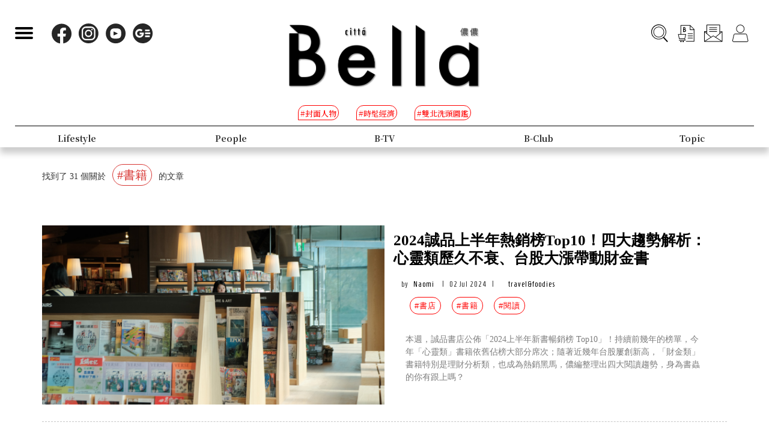

--- FILE ---
content_type: text/html; charset=UTF-8
request_url: https://www.bella.tw/tag?tags=%25E6%259B%25B8%25E7%25B1%258D
body_size: 15361
content:
<!DOCTYPE html>
<html lang="zh-Hant-TW">

<head>
    <meta name="viewport" content="width=device-width, initial-scale=1.0, minimum-scale=1.0, maximum-scale=1.0, user-scalable=no">
    <meta http-equiv="Content-Type" content="text/html; charset=utf-8" />
    <meta name="google-site-verification" content="WsmuCVaOUF291DiKD9HMWQey-jkoFfmZIEmuWuF91Qo" />
    <title>書籍相關文章 | Bella.tw儂儂</title>
    <link rel="canonical" href="https://www.bella.tw/tag?tags=%25E6%259B%25B8%25E7%25B1%258D&amp;page=1" />
    <meta http-equiv="Content-Type" content="text/html; charset=utf-8" />
    <meta name="title" content="書籍相關文章 | Bella.tw儂儂">
    <meta name="description" content="書籍相關文章介紹，Bella是你最信任的夥伴，看見都會女性擁有的各種樣貌，成熟，自信，追求夢想，信仰女性具有豐富的內在涵養與勇敢的自信光彩，懂你的品味格調，無需汲營他他人眼光。Bella鼓勵你成為你自己，擁有最真實的信念，你就是美好事物的解答，更多書籍相關文章內容都在Bella.tw儂儂!">
    <meta name="viewport" content="width=device-width,initial-scale=1.0,maximum-scale=1.0,user-scalable=0" />
    <meta name="keywords" content="">
    <meta name="image" content="https://www.bella.tw/images/icon.png">
    <meta name="robots" content="max-image-preview:large">
    <meta name="author" content="Bella儂儂" />
    <meta name="copyright" content="2025 Nong Nong Magazine Co. Ltd." />
    <meta name="alexaVerifyID" content="V7iiIldAVPLRMXzXcAvwAARQwKo" />
    <meta property="fb:app_id" content="1588003457929939">
    <meta property="og:title" content="Bella.tw儂儂" />
    <meta property="og:site_name" content="Bella.tw儂儂" />
    <meta property="og:description" content="Bella是你最信任的夥伴，看見都會女性擁有的各種樣貌，成熟，自信，追求夢想，信仰女性具有豐富的內在涵養與勇敢的自信光彩，懂你的品味格調，無需汲營他他人眼光。Bella鼓勵你成為你自己，擁有最真實的信念，你就是美好事物的解答。" />
    <meta property="og:url" content="https://www.bella.tw/" />
    <meta property="og:image" content="https://bellawebsite.s3-ap-northeast-1.amazonaws.com/files-20251104/202511-cover-9_0.jpg" />
    <meta property="og:image:width" content="1000" />
    <meta property="og:image:height" content="1279" />
    <meta property="og:type" content="website" />
    <link rel="icon" href="https://www.bella.tw/images/icon.png">
    <!-- Mobile Icon -->
    <link rel="apple-touch-icon" sizes="57x57" href="https://www.bella.tw/images/57x57.jpg">
    <link rel="apple-touch-icon" sizes="72x72" href="https://www.bella.tw/images/72x72.jpg">
    <link rel="apple-touch-icon" sizes="114x114" href="https://www.bella.tw/images/114x114.jpg">
    <link rel="apple-touch-icon" sizes="144x144" href="https://www.bella.tw/images/144x144.jpg">
    <link rel="icon" sizes="128x128" href="https://www.bella.tw/images/144x144.jpg" />
    <link rel="icon" sizes="192x192" href="https://www.bella.tw/images/144x144.jpg" />
    
    <!-- 2022 -->
    <link rel="preconnect" href="https://fonts.googleapis.com">
    <link rel="preconnect" href="https://fonts.gstatic.com" crossorigin>
    <link href="https://fonts.googleapis.com/css2?family=Cinzel:wght@500&family=GFS+Didot&family=Noto+Serif+TC:wght@300;500;700&family=Poppins:wght@300&display=swap" rel="stylesheet">
    <link href="https://www.bella.tw/2022/css/isd_global.css?0923v5" rel="stylesheet" type="text/css" />
    <link href="https://www.bella.tw/2022/custom/custom.css?25" rel="stylesheet" type="text/css" />
    <script type="text/javascript">
var homeUrl = 'https://www.bella.tw';
var isMobile = parseInt('0');
</script>
<style type="text/css">
.fix-ad.fix {
    position: fixed;
    top: 40px;
    z-index: 9;
}

.mainListBox h2 {
    position: relative;
    display: block;
    font-family: "DomaineDisplay", "Domaine Display", 'Playfair Display', "Noto Serif TC", "Microsoft JhengHei", serif;
    font-weight: 500;
    font-size: 1.4vw;
    line-height: 1.8vw;
    white-space: normal;
}
@media  screen and (max-width: 1000px) {
   .mainListBox h2 {
        font-size: 3.8vw;
        line-height: 4.8vw;
    }
}
</style>
<script type="text/javascript">
dataLayer = [];
</script>

<!-- Page hiding snippet (recommended)  -->
<style>.async-hide { opacity: 0 !important} </style>
<script>
(function(a, s, y, n, c, h, i, d, e) {
    s.className += ' ' + y;
    h.start = 1 * new Date;
    h.end = i = function() { s.className = s.className.replace(RegExp(' ?' + y), '') };
    (a[n] = a[n] || []).hide = h;
    setTimeout(function() {
        i();
        h.end = null
    }, c);
    h.timeout = c;
})(window, document.documentElement, 'async-hide', 'dataLayer', 1000, { 'GTM-5J9RNKJ': true });
</script>
<!-- Google Tag Manager -->
<script>(function(w,d,s,l,i){w[l]=w[l]||[];w[l].push({'gtm.start':
new Date().getTime(),event:'gtm.js'});var f=d.getElementsByTagName(s)[0],
j=d.createElement(s),dl=l!='dataLayer'?'&l='+l:'';j.async=true;j.src=
'https://www.googletagmanager.com/gtm.js?id='+i+dl;f.parentNode.insertBefore(j,f);
})(window,document,'script','dataLayer','GTM-NLW5N86');</script>
<!-- End Google Tag Manager -->
<!-- Google Tag Manager -->
<script>(function(w,d,s,l,i){w[l]=w[l]||[];w[l].push({'gtm.start':
new Date().getTime(),event:'gtm.js'});var f=d.getElementsByTagName(s)[0],
j=d.createElement(s),dl=l!='dataLayer'?'&l='+l:'';j.async=true;j.src=
'https://www.googletagmanager.com/gtm.js?id='+i+dl;f.parentNode.insertBefore(j,f);
})(window,document,'script','dataLayer','GTM-MQ62XQH');</script>
<!-- End Google Tag Manager -->
<script async src="https://pagead2.googlesyndication.com/pagead/js/adsbygoogle.js"></script>
<!-- Start Alexa Certify Javascript -->
<script type="text/javascript">
_atrk_opts = { atrk_acct: "chYYg1asOv00UL", domain: "bella.tw", dynamic: true };
(function() {
    var as = document.createElement('script');
    as.type = 'text/javascript';
    as.async = true;
    as.src = "https://certify-js.alexametrics.com/atrk.js";
    var s = document.getElementsByTagName('script')[0];
    s.parentNode.insertBefore(as, s);
})();
</script>
<noscript><img src="https://certify.alexametrics.com/atrk.gif?account=chYYg1asOv00UL" style="display:none;" height="1" width="1" alt=""></noscript>
<!-- End Alexa Certify Javascript -->
<script type="text/javascript">
! function(e, f, u) {
    e.async = 1;
    e.src = u;
    f.parentNode.insertBefore(e, f);
}(document.createElement('script'), document.getElementsByTagName('script')[0], '//cdn.taboola.com/libtrc/salesfrontier-bella/loader.js');
</script>
<script type="text/javascript">
window.AviviD = window.AviviD || { settings: {}, status: {} };
AviviD.web_id = "nongnong";
AviviD.category_id = "20190919000002";
AviviD.tracking_platform = 'likr';
(function(w, d, s, l, i) {
    w[l] = w[l] || [];
    w[l].push({ 'gtm.start': new Date().getTime(), event: 'gtm.js' });
    var f = d.getElementsByTagName(s)[0],
        j = d.createElement(s),
        dl = l != 'dataLayer' ? '&l=' + l : '';
    j.async = true;
    j.src = 'https://www.googletagmanager.com/gtm.js?id=' + i + dl + '&timestamp=' + new Date().getTime();
    f.parentNode.insertBefore(j, f);
})(window, document, 'script', 'dataLayer', 'GTM-W9F4QDN');
(function(w, d, s, l, i) {
    w[l] = w[l] || [];
    w[l].push({ 'gtm.start': new Date().getTime(), event: 'gtm.js' });
    var f = d.getElementsByTagName(s)[0],
        j = d.createElement(s),
        dl = l != 'dataLayer' ? '&l=' + l : '';
    j.async = true;
    j.src = 'https://www.googletagmanager.com/gtm.js?id=' + i + dl + '&timestamp=' + new Date().getTime();
    f.parentNode.insertBefore(j, f);
})(window, document, 'script', 'dataLayer', 'GTM-MKB8VFG');
</script>
<!-- Begin comScore Tag -->
<script>
  var _comscore = _comscore || [];
  _comscore.push({ c1: "2", c2: "14383407" ,  options: { enableFirstPartyCookie: "true" } });
  (function() {
    var s = document.createElement("script"), el = document.getElementsByTagName("script")[0]; s.async = true;
    s.src = "https://sb.scorecardresearch.com/cs/14383407/beacon.js";
    el.parentNode.insertBefore(s, el);
  })();
</script>
<noscript>
  <img src="https://sb.scorecardresearch.com/p?c1=2&amp;c2=14383407&amp;cv=3.9.1&amp;cj=1">
</noscript>
<!-- End comScore Tag -->
<!-- Facebook Pixel Code -->
<script>
! function(f, b, e, v, n, t, s) {
    if (f.fbq) return;
    n = f.fbq = function() {
        n.callMethod ?
            n.callMethod.apply(n, arguments) : n.queue.push(arguments)
    };
    if (!f._fbq) f._fbq = n;
    n.push = n;
    n.loaded = !0;
    n.version = '2.0';
    n.queue = [];
    t = b.createElement(e);
    t.async = !0;
    t.src = v;
    s = b.getElementsByTagName(e)[0];
    s.parentNode.insertBefore(t, s)
}(window, document, 'script',
    'https://connect.facebook.net/en_US/fbevents.js');
fbq('init', '125212689509294');
fbq('track', 'PageView');
</script>
<noscript>
    <img height="1" width="1" src="https://www.facebook.com/tr?id=125212689509294&ev=PageView
&noscript=1" />
</noscript>
<!-- End Facebook Pixel Code -->
<!-- LINE Tag Base Code -->
<!-- Do Not Modify -->
<script>
(function(g,d,o){
  g._ltq=g._ltq||[];g._lt=g._lt||function(){g._ltq.push(arguments)};
  var h=location.protocol==='https:'?'https://d.line-scdn.net':'http://d.line-cdn.net';
  var s=d.createElement('script');s.async=1;
  s.src=o||h+'/n/line_tag/public/release/v1/lt.js';
  var t=d.getElementsByTagName('script')[0];t.parentNode.insertBefore(s,t);
    })(window, document);
_lt('init', {
  customerType: 'account',
  tagId: 'd6ad3a14-ce76-4fc0-918b-946387ad4b6b'
});
_lt('send', 'pv', ['d6ad3a14-ce76-4fc0-918b-946387ad4b6b']);
</script>
<noscript>
  <img height="1" width="1" style="display:none"
       src="https://tr.line.me/tag.gif?c_t=lap&t_id=d6ad3a14-ce76-4fc0-918b-946387ad4b6b&e=pv&noscript=1" />
</noscript>
<!-- End LINE Tag Base Code -->    <link rel="stylesheet" href="https://www.bella.tw/vendors/bootstrap/dist/css/bootstrap.min.css" />
<link rel="stylesheet" href="https://www.bella.tw/css/main.css" />
<link rel="stylesheet" href="https://www.bella.tw/css/style.css" />
<link rel="stylesheet" href="https://www.bella.tw/css/2020fix.css" />
<link rel="stylesheet" href="https://www.bella.tw/css/2020bclub.css" /></head>

<body>
    <div class="isd_style isd_nav isd_nav_channel">
    <!-- 縮短 nav_fixed  / 往上 nav_fixed_up -->
    <div class="isd_style isd_adContainerMainPage" style="display: none;">
        <div class="adBox adBox970x250 ">
</div>        <div class="adBox adBox300x250 ">
</div>    </div>
    <div class="nav-content">
        <div class="burgerBtn">
            <span></span><span></span><span></span>
        </div>
        <div class="socialList">
            <li>
                <div class="icon">
                    <a href="https://www.facebook.com/love.nongnong" target="_blank">
                        <img src="https://www.bella.tw/2022/images/icon_facebook.svg" alt="Bella 粉絲專頁連結" />
                    </a>
                </div>
            </li>
            <li>
                <div class="icon">
                    <a href="https://www.instagram.com/bellataiwan/" target="_blank">
                        <img src="https://www.bella.tw/2022/images/icon_instagram.svg" alt="Bella IG連結" />
                    </a>
                </div>
            </li>
            <li>
                <div class="icon">
                    <a href="https://www.youtube.com/user/nongnongmagazine" target="_blank">
                        <img src="https://www.bella.tw/2022/images/icon_youtube.svg" alt="Bella Youtube連結" />
                    </a>
                </div>
            </li>
            <li>
                <div class="icon">
                    <a href="https://news.google.com/publications/CAAqBwgKMPef3gowv7_VAQ?oc=3&ceid=TW:zh-Hant" target="_blank">
                        <img src="https://www.bella.tw/2022/images/icon_googlenews.svg" alt="Bella Google新聞連結" />
                    </a>
                </div>
            </li>
        </div>
        <div class="logo">
            <a href="https://www.bella.tw">
                <img src="https://www.bella.tw/2022/images/LOGO-b2.png" alt="Bella Logo" />
            </a>
        </div>
        <ul class="funcList">
            <li class="funcBtn searchIcon">
                <div class="icon">
                    <a href="#">
                        <img src="https://www.bella.tw/2022/images/icon_search.svg" alt="Bella 網站搜尋功能按鈕" />
                    </a>
                </div>
            </li>
            <div class="funcPopBox searchTextPopBox">
                <div class="popBox">
                    <div class="arrow"></div>
                    <div class="textBox">搜尋</div>
                </div>
            </div>
            <li class="funcBtn buyIcon">
                <div class="icon">
                    <a href="https://www.bella.tw/subscribed">
                        <img src="https://www.bella.tw/2022/images/icon_buy.svg" alt="Bella雜誌購買專區" />
                    </a>
                </div>
            </li>
            <div class="funcPopBox buyTextPopBox">
                <div class="popBox">
                    <div class="arrow"></div>
                    <div class="textBox">購買雜誌</div>
                </div>
            </div>
            <li class="funcBtn subscribeIcon">
                <div class="icon">
                    <a href="https://www.bella.tw/priorityemail">
                        <img src="https://www.bella.tw/2022/images/icon_subscribe.svg" alt="訂閱Bella電子報專區" />
                    </a>
                </div>
            </li>
            <div class="funcPopBox subscribePopBox">
                <div class="popBox">
                    <div class="arrow"></div>
                    <div class="textBox">訂閱電子報</div>
                </div>
            </div>
                        <!-- 登入後隱藏按鈕項目 開始 -->
            <li class="funcBtn memberIcon">
                <div class="icon">
                    <a href="https://www.bella.tw/web_login">
                        <img src="https://www.bella.tw/2022/images/icon_member.svg" alt="登入Bella會員區塊" />
                    </a>
                </div>
            </li>
            <div class="funcPopBox memberTextPopBox">
                <div class="popBox">
                    <div class="arrow"></div>
                    <div class="textBox">登入/註冊</div>
                </div>
            </div>
            <!-- 登入後隱藏按鈕項目 結束 -->
                    </ul>
        <div class="serachBarBox">
            <!-- 搜尋欄 expand -->
            <div class="closeBtn"></div>
            <div class="serachBarFrame">
                <form id="search" action="https://www.bella.tw/search" method="get" class="serachbar" style="display:block;">
                    <input type="text" class="form-control-inline searchsubmit searchInput" name="q" id="searchsubmit" value="" placeholder="關鍵字">
                    <input type="hidden" name="searchsubmit" value="true">
                    <button type="submit" class="btn btn-primary searchsubmit_btn searchBarBtn"><i class="searchBarBtn-icon"></i></button>
                </form>
            </div>
        </div>
        <div class="logoS">
            <a href="https://www.bella.tw"><img src="https://www.bella.tw/2022/images/LOGO-b-s.png" /></a>
        </div>
        <div class="navListBox">
            <div class="navListContent">
                <div class="navListInnerBox">
                    <ul class="tagList">
                                                <li>
                            <span>#封面人物</span>
                            <a href="https://www.bella.tw/tag?tags=%25E5%25B0%2581%25E9%259D%25A2%25E4%25BA%25BA%25E7%2589%25A9"></a>
                        </li>
                                                <li>
                            <span>#時髦經濟</span>
                            <a href="https://www.bella.tw/tag?tags=%25E6%2599%2582%25E9%25AB%25A6%25E7%25B6%2593%25E6%25BF%259F"></a>
                        </li>
                                                <li>
                            <span>#雙北洗頭圖鑑</span>
                            <a href="https://www.bella.tw/tag?tags=%25E9%259B%2599%25E5%258C%2597%25E6%25B4%2597%25E9%25A0%25AD%25E5%259C%2596%25E9%2591%2591"></a>
                        </li>
                                            </ul>
                    <ul class="navList">
                                                <li>
                                                        <span>Fashion</span>
                            <span>時尚</span>
                                                        <a href="https://www.bella.tw/fashion/all"></a>
                        </li>
                                                <li>
                                                        <span>Accessories</span>
                            <span>配件</span>
                                                        <a href="https://www.bella.tw/accessories/all"></a>
                        </li>
                                                <li>
                                                        <span>Beauty</span>
                            <span>美容</span>
                                                        <a href="https://www.bella.tw/beauty/all"></a>
                        </li>
                                                <li>
                                                        <span>Lifestyle</span>
                            <span>生活</span>
                                                        <a href="https://www.bella.tw/lifestyle/all"></a>
                        </li>
                                                <li>
                                                        <span>People</span>
                            <span>人物</span>
                                                        <a href="https://www.bella.tw/people/all"></a>
                        </li>
                                                <li>
                                                        <span>B-TV</span>
                            <span>影音</span>
                                                        <a href="https://www.bella.tw/b-tv/all"></a>
                        </li>
                                                <li>
                                                        <span>B-Club</span>
                            <span>B-Club</span>
                                                        <a href="https://www.bella.tw/b-club/all"></a>
                        </li>
                                                <li>
                                                        <span>Topic</span>
                            <span>集合頁</span>
                                                        <a href="https://www.bella.tw/topic/all"></a>
                        </li>
                                            </ul>
                </div>
            </div>
        </div>
    </div>
</div>
<div class="nav-block"></div>        <div class="container mtl">
    <div class="row">
        <div class="col-lg-4 col-md-4 col-sm-4 col-xs-12">
            <p>找到了 31 個關於 <span class="tag_span">#書籍</span> 的文章</p>
            <input type="hidden" id="count" value="31">
        </div>
        <div class="col-lg-8 col-md-8 col-sm-8 col-xs-8" style="font-size: 1.3em;">
            <h1 class="tag_h1"></h1>
        </div>
    </div>
</div>
<div class="container mtl">
    <div class="row">
        <div id="tagDiv" class="col-lg-12 col-md-12 col-sm-12 col-xs-12">
                                    <div class="mtl">
                <a href="https://www.bella.tw/articles/travel&amp;foodies/46675?utm_source=tag&amp;utm_medium=web">
                    <div class="col-lg-6 col-md-6 col-sm-12 col-xs-12 padding-none hover-img list_img">
                        <img src="https://cdn.bella.tw/articlesImg/eipz38dYJOuNI68FY31V2ysbrzgtx3oVqjr86dML.jpeg" class="img-full" alt="2024誠品上半年熱銷榜Top10！四大趨勢解析：心靈類歷久不衰、台股大漲帶動財金書" loading="lazy">
                        
                    </div>
                </a>
                <div class="col-lg-6 col-md-6 col-sm-12 col-xs-12 ">
                    <a href="https://www.bella.tw/articles/travel&amp;foodies/46675?utm_source=tag&amp;utm_medium=web">
                        <h2 class="mobile-mts">2024誠品上半年熱銷榜Top10！四大趨勢解析：心靈類歷久不衰、台股大漲帶動財金書</h2>
                    </a>
                    <ul class="author-list">
                        <li>by <a href="https://www.bella.tw/author?id=284">Naomi</a></li>
                        <li>|</li>
                        <li>02 Jul 2024</li>
                        <li>|</li>
                        <li class="fashion-title-color"><a href="https://www.bella.tw/lifestyle/travel&amp;foodies">travel&amp;foodies</a></li>
                    </ul>
                    <ul class="tagbar-list">
                                                                         <li><a href="https://www.bella.tw/tag?tags=%25E6%259B%25B8%25E5%25BA%2597">#書店</a></li>
                                                                                 <li><a href="https://www.bella.tw/tag?tags=%25E6%259B%25B8%25E7%25B1%258D">#書籍</a></li>
                                                                                 <li><a href="https://www.bella.tw/tag?tags=%25E9%2596%25B1%25E8%25AE%2580">#閱讀</a></li>
                                                                                                                                                                                                                </ul>
                    <p class="excerpt2 hide-mobile mtl">本週，誠品書店公佈「2024上半年新書暢銷榜 Top10」！持續前幾年的榜單，今年「心靈類」書籍依舊佔榜大部分席次；隨著近幾年台股屢創新高，「財金類」書籍特別是理財分析類，也成為熱銷黑馬，儂編整理出四大閱讀趨勢，身為書蟲的你有跟上嗎？</p>
                </div>
                <div class="col-lg-12 col-md-12 col-sm-12 col-xs-12 hr mtl"></div>
                <div class="clear"></div>
            </div>
                                                <div class="mtl">
                <a href="https://www.bella.tw/articles/design&amp;gadget/43129?utm_source=tag&amp;utm_medium=web">
                    <div class="col-lg-6 col-md-6 col-sm-12 col-xs-12 padding-none hover-img list_img">
                        <img src="https://cdn.bella.tw/articlesImg/Uql2DiUMXpfZURHl03nd26RBQDC11cYLeYjCVsp8.jpeg" class="img-full" alt="誠品書店2023年的銷售排行榜TOP10！焦慮變文明病「心靈療癒」佔榜一大榜，第一名讓人不意外？" loading="lazy">
                        
                    </div>
                </a>
                <div class="col-lg-6 col-md-6 col-sm-12 col-xs-12 ">
                    <a href="https://www.bella.tw/articles/design&amp;gadget/43129?utm_source=tag&amp;utm_medium=web">
                        <h2 class="mobile-mts">誠品書店2023年的銷售排行榜TOP10！焦慮變文明病「心靈療癒」佔榜一大榜，第一名讓人不意外？</h2>
                    </a>
                    <ul class="author-list">
                        <li>by <a href="https://www.bella.tw/author?id=284">Naomi</a></li>
                        <li>|</li>
                        <li>22 Nov 2023</li>
                        <li>|</li>
                        <li class="fashion-title-color"><a href="https://www.bella.tw/lifestyle/design&amp;gadget">design&amp;gadget</a></li>
                    </ul>
                    <ul class="tagbar-list">
                                                                         <li><a href="https://www.bella.tw/tag?tags=%25E6%259B%25B8%25E5%25BA%2597">#書店</a></li>
                                                                                 <li><a href="https://www.bella.tw/tag?tags=%25E6%259B%25B8%25E7%25B1%258D">#書籍</a></li>
                                                                                 <li><a href="https://www.bella.tw/tag?tags=%25E5%25BF%2583%25E9%259D%2588">#心靈</a></li>
                                                                                                                                                                                                                </ul>
                    <p class="excerpt2 hide-mobile mtl">每年年底，誠品書店會針對所有書籍進行排行，今年前十名的榜單中「心靈療癒」類依舊佔大宗，誠品特別指出隨著AI問世、社群媒體盛行，而產生的科技焦慮、社群焦慮、容貌焦慮等新時代文明病，讓學會「與自己和解」成了2023年焦慮世代眾所追求的目標與課題。</p>
                </div>
                <div class="col-lg-12 col-md-12 col-sm-12 col-xs-12 hr mtl"></div>
                <div class="clear"></div>
            </div>
                                                <div class="mtl">
                <a href="https://www.bella.tw/articles/design&amp;gadget/40910?utm_source=tag&amp;utm_medium=web">
                    <div class="col-lg-6 col-md-6 col-sm-12 col-xs-12 padding-none hover-img list_img">
                        <img src="https://cdn.bella.tw/articlesImg/XjVLwWdOyvJQ9UiXc25If3VanhDXlSjpaZkDK0Mj.jpeg" class="img-full" alt="2023上半年「誠品書店」銷售排行Top10！心靈類佔一大半，華文創作前三名是同一位作家！" loading="lazy">
                        
                    </div>
                </a>
                <div class="col-lg-6 col-md-6 col-sm-12 col-xs-12 ">
                    <a href="https://www.bella.tw/articles/design&amp;gadget/40910?utm_source=tag&amp;utm_medium=web">
                        <h2 class="mobile-mts">2023上半年「誠品書店」銷售排行Top10！心靈類佔一大半，華文創作前三名是同一位作家！</h2>
                    </a>
                    <ul class="author-list">
                        <li>by <a href="https://www.bella.tw/author?id=284">Naomi</a></li>
                        <li>|</li>
                        <li>08 Jul 2023</li>
                        <li>|</li>
                        <li class="fashion-title-color"><a href="https://www.bella.tw/lifestyle/design&amp;gadget">design&amp;gadget</a></li>
                    </ul>
                    <ul class="tagbar-list">
                                                                         <li><a href="https://www.bella.tw/tag?tags=%25E6%259B%25B8%25E7%25B1%258D">#書籍</a></li>
                                                                                 <li><a href="https://www.bella.tw/tag?tags=%25E9%2596%25B1%25E8%25AE%2580">#閱讀</a></li>
                                                                                 <li><a href="https://www.bella.tw/tag?tags=%25E8%25AA%25A0%25E5%2593%2581">#誠品</a></li>
                                                                                                                                                                                                                </ul>
                    <p class="excerpt2 hide-mobile mtl">台灣人最愛哪些書籍？誠品書店「2023上半年暢銷書榜」公佈！新生代作家黃山料不僅蟬聯不分類暢銷榜第1名，更一舉拿下華文創作類前4名席位，包括5月底剛出版的新作《人間孤獨，卻與你一見如故》；同樣開賣僅一個月就上榜的黑馬書單還有日本人氣動畫導演新海誠《鈴芽之旅》及暢銷全球的韓國小說《不便利的便利店2》，分別登上誠品書店上半年翻譯文學類暢銷榜第2名及第7名，還有哪些好書登上排行呢？</p>
                </div>
                <div class="col-lg-12 col-md-12 col-sm-12 col-xs-12 hr mtl"></div>
                <div class="clear"></div>
            </div>
                                                <div class="mtl">
                <a href="https://www.bella.tw/articles/design&amp;gadget/40639?utm_source=tag&amp;utm_medium=web">
                    <div class="col-lg-6 col-md-6 col-sm-12 col-xs-12 padding-none hover-img list_img">
                        <img src="https://cdn.bella.tw/articlesImg/j71fo1TLLyux4PWwKmehjlBeYHctmF0qOdIXhCoz.jpeg" class="img-full" alt="誠品超市「生活時光」進駐萬華！書籍大幅擴增10倍，就連日本直送零食也好買！" loading="lazy">
                        
                    </div>
                </a>
                <div class="col-lg-6 col-md-6 col-sm-12 col-xs-12 ">
                    <a href="https://www.bella.tw/articles/design&amp;gadget/40639?utm_source=tag&amp;utm_medium=web">
                        <h2 class="mobile-mts">誠品超市「生活時光」進駐萬華！書籍大幅擴增10倍，就連日本直送零食也好買！</h2>
                    </a>
                    <ul class="author-list">
                        <li>by <a href="https://www.bella.tw/author?id=284">Naomi</a></li>
                        <li>|</li>
                        <li>19 Jun 2023</li>
                        <li>|</li>
                        <li class="fashion-title-color"><a href="https://www.bella.tw/lifestyle/design&amp;gadget">design&amp;gadget</a></li>
                    </ul>
                    <ul class="tagbar-list">
                                                                         <li><a href="https://www.bella.tw/tag?tags=%25E6%259B%25B8%25E7%25B1%258D">#書籍</a></li>
                                                                                 <li><a href="https://www.bella.tw/tag?tags=%25E8%2590%25AC%25E8%258F%25AF">#萬華</a></li>
                                                                                 <li><a href="https://www.bella.tw/tag?tags=%25E8%25B6%2585%25E5%25B8%2582">#超市</a></li>
                                                                                                                                                                                                                                                                    </ul>
                    <p class="excerpt2 hide-mobile mtl">誠品不只很會開書店，近幾年以全新的店型「誠品生活時光 eslite me-time」深入鄰里之間，本月有新消息釋出，雙北連開兩家萬華萬大店、淡水英專店。而本月開幕的「誠品生活時光萬華萬大店」以學生族群為主軸，推出藏書擴增10倍達萬冊以上的優勢。</p>
                </div>
                <div class="col-lg-12 col-md-12 col-sm-12 col-xs-12 hr mtl"></div>
                <div class="clear"></div>
            </div>
                                                <div class="mtl">
                <a href="https://www.bella.tw/articles/movies&amp;culture/37303?utm_source=tag&amp;utm_medium=web">
                    <div class="col-lg-6 col-md-6 col-sm-12 col-xs-12 padding-none hover-img list_img">
                        <img src="https://cdn.bella.tw/articlesImg/mNSeHQIj9KT8Mw5gMI0grJXRciB83t2h4J2MiVC4.jpeg" class="img-full" alt="Aesop圖書館睽違一年再登場！首度跨足台中，萬本藏書、酷兒城市地圖只送不賣！" loading="lazy">
                        
                    </div>
                </a>
                <div class="col-lg-6 col-md-6 col-sm-12 col-xs-12 ">
                    <a href="https://www.bella.tw/articles/movies&amp;culture/37303?utm_source=tag&amp;utm_medium=web">
                        <h2 class="mobile-mts">Aesop圖書館睽違一年再登場！首度跨足台中，萬本藏書、酷兒城市地圖只送不賣！</h2>
                    </a>
                    <ul class="author-list">
                        <li>by <a href="https://www.bella.tw/author?id=284">Naomi</a></li>
                        <li>|</li>
                        <li>27 Oct 2022</li>
                        <li>|</li>
                        <li class="fashion-title-color"><a href="https://www.bella.tw/lifestyle/movies&amp;culture">movies&amp;culture</a></li>
                    </ul>
                    <ul class="tagbar-list">
                                                                         <li><a href="https://www.bella.tw/tag?tags=%25E6%2596%2587%25E5%25AD%25B8">#文學</a></li>
                                                                                 <li><a href="https://www.bella.tw/tag?tags=%25E9%25A6%2599%25E6%25B0%259B">#香氛</a></li>
                                                                                 <li><a href="https://www.bella.tw/tag?tags=%25E6%259B%25B8%25E7%25B1%258D">#書籍</a></li>
                                                                                                                                                                                                                                                                                                                        </ul>
                    <p class="excerpt2 hide-mobile mtl">Aesop力挺台灣同志驕傲月，這回把整家門市產品撤下，過去的香氛保養專家改開「圖書館」！去年造成排隊轟動，睽違一年「Aesop酷兒文學圖書館」再度登場，繼紐約、洛杉磯等全球各地城市後，本月來到台灣，本次巡迴帶來了全新「行動書車」概念台中出發，沿途駐停在新竹、桃園，最後回到台北，萬件藏書只送不賣！</p>
                </div>
                <div class="col-lg-12 col-md-12 col-sm-12 col-xs-12 hr mtl"></div>
                <div class="clear"></div>
            </div>
                                                <div class="mtl">
                <a href="https://www.bella.tw/articles/novelty/33669?utm_source=tag&amp;utm_medium=web">
                    <div class="col-lg-6 col-md-6 col-sm-12 col-xs-12 padding-none hover-img list_img">
                        <img src="https://cdn.bella.tw/articlesImg/WHNDeQkzVpqZXOgw6XniECKAlOwFGgP7Jw41AxSS.jpeg" class="img-full" alt="總感到孤獨、被情勒？比大吃大喝更有效的「療癒書單」推薦，不要忘記自己也很值得鼓勵！" loading="lazy">
                        
                    </div>
                </a>
                <div class="col-lg-6 col-md-6 col-sm-12 col-xs-12 ">
                    <a href="https://www.bella.tw/articles/novelty/33669?utm_source=tag&amp;utm_medium=web">
                        <h2 class="mobile-mts">總感到孤獨、被情勒？比大吃大喝更有效的「療癒書單」推薦，不要忘記自己也很值得鼓勵！</h2>
                    </a>
                    <ul class="author-list">
                        <li>by <a href="https://www.bella.tw/author?id=322">搭配 Dappei</a></li>
                        <li>|</li>
                        <li>06 Feb 2022</li>
                        <li>|</li>
                        <li class="fashion-title-color"><a href="https://www.bella.tw/lifestyle/novelty">novelty</a></li>
                    </ul>
                    <ul class="tagbar-list">
                                                                         <li><a href="https://www.bella.tw/tag?tags=%25E6%259B%25B8%25E7%25B1%258D">#書籍</a></li>
                                                                                 <li><a href="https://www.bella.tw/tag?tags=%25E8%2587%25AA%25E6%2588%2591%25E8%2582%25AF%25E5%25AE%259A">#自我肯定</a></li>
                                                                                 <li><a href="https://www.bella.tw/tag?tags=%25E8%2587%25AA%25E4%25BF%25A1%25E5%25BF%2583">#自信心</a></li>
                                                                                                                                                                                                                </ul>
                    <p class="excerpt2 hide-mobile mtl">不知不覺就來到了 2021 年的尾聲，歷經疫情的爆發、種種來自生活中的壓力，即便每天的步調十分繁忙，內心卻還是感到不安，讓人疲憊不堪，回到家後只想躺著休息什麼都不做。不過你是否懷疑過，撇除外在無法掌控的環境因素後，可能因為疏於傾聽內心的聲音、怠於善待自己而使我們覺得每天都好累、被時間追著跑呢？</p>
                </div>
                <div class="col-lg-12 col-md-12 col-sm-12 col-xs-12 hr mtl"></div>
                <div class="clear"></div>
            </div>
                                                <div class="mtl">
                <a href="https://www.bella.tw/articles/movies&amp;culture/32339?utm_source=tag&amp;utm_medium=web">
                    <div class="col-lg-6 col-md-6 col-sm-12 col-xs-12 padding-none hover-img list_img">
                        <img src="https://cdn.bella.tw/articlesImg/CmLAc6Zvzk0eonxo9BPdX2pR5OzRtmxMlmpCGSzj.jpeg" class="img-full" alt="誠品書店「2021年暢銷榜Top10」出爐！全台瘋「理財」奪前兩名，「療癒心靈」今年依舊夯！" loading="lazy">
                        
                    </div>
                </a>
                <div class="col-lg-6 col-md-6 col-sm-12 col-xs-12 ">
                    <a href="https://www.bella.tw/articles/movies&amp;culture/32339?utm_source=tag&amp;utm_medium=web">
                        <h2 class="mobile-mts">誠品書店「2021年暢銷榜Top10」出爐！全台瘋「理財」奪前兩名，「療癒心靈」今年依舊夯！</h2>
                    </a>
                    <ul class="author-list">
                        <li>by <a href="https://www.bella.tw/author?id=284">Naomi</a></li>
                        <li>|</li>
                        <li>15 Nov 2021</li>
                        <li>|</li>
                        <li class="fashion-title-color"><a href="https://www.bella.tw/lifestyle/movies&amp;culture">movies&amp;culture</a></li>
                    </ul>
                    <ul class="tagbar-list">
                                                                         <li><a href="https://www.bella.tw/tag?tags=%25E6%259B%25B8%25E7%25B1%258D">#書籍</a></li>
                                                                                 <li><a href="https://www.bella.tw/tag?tags=%25E5%25BF%2583%25E9%259D%2588">#心靈</a></li>
                                                                                 <li><a href="https://www.bella.tw/tag?tags=%25E9%2596%25B1%25E8%25AE%2580">#閱讀</a></li>
                                                                                                                                                                                                                                                                    </ul>
                    <p class="excerpt2 hide-mobile mtl">每年年末，更大年度榜單帶領各位回顧這一年的精彩變化。「誠品書店」本日率先公布「2021年度TOP10暢銷榜」，前兩名分別由「投資自我」提昇理財能力及心靈的富足，成為全台讀者普遍的想望。榜單上屹立不搖已「心靈成長」書籍佔多數，讓各位讀者拖著疲憊的身軀回到家，還能有個精神上的慰藉。</p>
                </div>
                <div class="col-lg-12 col-md-12 col-sm-12 col-xs-12 hr mtl"></div>
                <div class="clear"></div>
            </div>
                                                <div class="mtl">
                <a href="https://www.bella.tw/articles/design&amp;gadget/29871?utm_source=tag&amp;utm_medium=web">
                    <div class="col-lg-6 col-md-6 col-sm-12 col-xs-12 padding-none hover-img list_img">
                        <img src="https://cdn.bella.tw/articlesImg/TL4reyfgRk3OClABfKLXxluqFirxpA4JRsoBRBt0.jpeg" class="img-full" alt="便利商店店員換你做看看！《萬能店員》揭露血淚與疲累，下回付錢也記得說聲Thank You！" loading="lazy">
                        
                    </div>
                </a>
                <div class="col-lg-6 col-md-6 col-sm-12 col-xs-12 ">
                    <a href="https://www.bella.tw/articles/design&amp;gadget/29871?utm_source=tag&amp;utm_medium=web">
                        <h2 class="mobile-mts">便利商店店員換你做看看！《萬能店員》揭露血淚與疲累，下回付錢也記得說聲Thank You！</h2>
                    </a>
                    <ul class="author-list">
                        <li>by <a href="https://www.bella.tw/author?id=310">山抓</a></li>
                        <li>|</li>
                        <li>17 Jun 2021</li>
                        <li>|</li>
                        <li class="fashion-title-color"><a href="https://www.bella.tw/lifestyle/design&amp;gadget">design&amp;gadget</a></li>
                    </ul>
                    <ul class="tagbar-list">
                                                                         <li><a href="https://www.bella.tw/tag?tags=%25E6%259B%25B8%25E7%25B1%258D">#書籍</a></li>
                                                                                 <li><a href="https://www.bella.tw/tag?tags=%25E4%25BE%25BF%25E5%2588%25A9%25E5%2595%2586%25E5%25BA%2597">#便利商店</a></li>
                                                                                 <li><a href="https://www.bella.tw/tag?tags=%25E8%2590%25AC%25E8%2583%25BD%25E5%25BA%2597%25E5%2593%25A1">#萬能店員</a></li>
                                                                                                                                                                                                                                                                    </ul>
                    <p class="excerpt2 hide-mobile mtl">談起外國人喜愛台灣的原因，無非是人民充滿親和力，還有生活便利，而促成台灣方便快速的生活型態，便利商店絕對是一大功臣，但大家是否有想過，在一人享受快速便捷的背後，犧牲的是無數服務業基層人員的淚與累，《萬能店員：我的便利、你的過勞，超商的社會代價》就是由便利商店店員撰寫的專書，從店員兼社會學家的專業角度來揭露如此不公的勞工型態。</p>
                </div>
                <div class="col-lg-12 col-md-12 col-sm-12 col-xs-12 hr mtl"></div>
                <div class="clear"></div>
            </div>
                                                <div class="mtl">
                <a href="https://www.bella.tw/articles/design&amp;gadget/22155?utm_source=tag&amp;utm_medium=web">
                    <div class="col-lg-6 col-md-6 col-sm-12 col-xs-12 padding-none hover-img list_img">
                        <img src="https://cdn.bella.tw/articlesImg/Ng3xbhkw5z2ucbdbYtNna5yaqMu6vjuOVWMAvKUm.jpeg" class="img-full" alt="全台最大TSUTAYA BOOKSTORE南港店開幕！階梯親子空間、獨家日本美妝、冰滴咖啡牆" loading="lazy">
                        
                    </div>
                </a>
                <div class="col-lg-6 col-md-6 col-sm-12 col-xs-12 ">
                    <a href="https://www.bella.tw/articles/design&amp;gadget/22155?utm_source=tag&amp;utm_medium=web">
                        <h2 class="mobile-mts">全台最大TSUTAYA BOOKSTORE南港店開幕！階梯親子空間、獨家日本美妝、冰滴咖啡牆</h2>
                    </a>
                    <ul class="author-list">
                        <li>by <a href="https://www.bella.tw/author?id=10">Bella Editor</a></li>
                        <li>|</li>
                        <li>11 Dec 2019</li>
                        <li>|</li>
                        <li class="fashion-title-color"><a href="https://www.bella.tw/lifestyle/design&amp;gadget">design&amp;gadget</a></li>
                    </ul>
                    <ul class="tagbar-list">
                                                                         <li><a href="https://www.bella.tw/tag?tags=%25E8%2594%25A6%25E5%25B1%258B%25E6%259B%25B8%25E5%25BA%2597">#蔦屋書店</a></li>
                                                                                 <li><a href="https://www.bella.tw/tag?tags=%25E6%259B%25B8%25E5%25BA%2597">#書店</a></li>
                                                                                 <li><a href="https://www.bella.tw/tag?tags=%25E6%259B%25B8%25E7%25B1%258D">#書籍</a></li>
                                                                                                                                                                                                                </ul>
                    <p class="excerpt2 hide-mobile mtl">自TSUTAYA BOOKSTORE先後開展了CITYLINK松山貳號店、CITYLINK內湖店後，經過長達一年籌備期，終於在位於CITYLINK南港店商場2F開設了全台最大的TSUTAYA BOOKSTORE！勢必會成為台北的指標性書店。</p>
                </div>
                <div class="col-lg-12 col-md-12 col-sm-12 col-xs-12 hr mtl"></div>
                <div class="clear"></div>
            </div>
                                                <div class="mtl">
                <a href="https://www.bella.tw/articles/horoscope/21988?utm_source=tag&amp;utm_medium=web">
                    <div class="col-lg-6 col-md-6 col-sm-12 col-xs-12 padding-none hover-img list_img">
                        <img src="https://cdn.bella.tw/articlesImg/GKdCRRN4JKxJYewO9thLhnDXLziIQ4z2oYXiHgvY.jpeg" class="img-full" alt="不知從何時開始，「老公做家事」變成值得歌功頌德的事？他不是「幫忙」只是做好分內事" loading="lazy">
                        
                    </div>
                </a>
                <div class="col-lg-6 col-md-6 col-sm-12 col-xs-12 ">
                    <a href="https://www.bella.tw/articles/horoscope/21988?utm_source=tag&amp;utm_medium=web">
                        <h2 class="mobile-mts">不知從何時開始，「老公做家事」變成值得歌功頌德的事？他不是「幫忙」只是做好分內事</h2>
                    </a>
                    <ul class="author-list">
                        <li>by <a href="https://www.bella.tw/author?id=10">Bella Editor</a></li>
                        <li>|</li>
                        <li>25 Nov 2019</li>
                        <li>|</li>
                        <li class="fashion-title-color"><a href="https://www.bella.tw/lifestyle/horoscope">horoscope</a></li>
                    </ul>
                    <ul class="tagbar-list">
                                                                         <li><a href="https://www.bella.tw/tag?tags=%25E7%25B5%2590%25E5%25A9%259A">#結婚</a></li>
                                                                                 <li><a href="https://www.bella.tw/tag?tags=%25E5%25A9%259A%25E5%25A7%25BB">#婚姻</a></li>
                                                                                 <li><a href="https://www.bella.tw/tag?tags=%25E5%25A4%25AB%25E5%25A6%25BB">#夫妻</a></li>
                                                                                                                                                                                                                </ul>
                    <p class="excerpt2 hide-mobile mtl">每當聽朋友在抱怨婚姻生活時，就會發現不管是什麼人一定會遇到的問題就是家事戰爭。由於我身邊有很多雙薪夫妻，因此為了家事爭吵的情況屢見不鮮，而氣到火冒三丈的大部分都是女人。</p>
                </div>
                <div class="col-lg-12 col-md-12 col-sm-12 col-xs-12 hr mtl"></div>
                <div class="clear"></div>
            </div>
                                    
        </div>
    </div>
</div>
<div class="container tac mtl">
    <div id="LoadMore" href="javascript:loadmore();"><div class="paginator-small">
        <ul id="tag-main-dotList" class="tag-main-dotList main-dotList">
                        <li class="slick-active">
            <span class="dot">1</span>
            <a href="https://www.bella.tw/tag?page=1"></a>
        </li>
                                <li>
            <span class="dot">2</span>
            <a href="https://www.bella.tw/tag?page=2"></a>
        </li>
                                <li>
            <span class="dot">3</span>
            <a href="https://www.bella.tw/tag?page=3"></a>
        </li>
                                <li>
            <span class="dot">4</span>
            <a href="https://www.bella.tw/tag?page=4"></a>
        </li>
                    </ul>
        <a href="https://www.bella.tw/tag?page=2">
        <div id="tag-main-next" class="tag-main-next next"></div>
    </a>
    </div>
</div>
    <div class="mtl"></div>
    <div data-widget="plista_widget_belowArticle"></div>
</div>
<div class="mtlgg"></div>
    <div class="isd_style isd_mainContainer isd_mainListContainer">
    <div class="mainContentBox isd_subscribeBox">
        <div class="coverBox">
            <div class="coverImgBox">
                                <img src="https://cdn.bella.tw/cover/oBDhKA9rJ7AqLVECrSgeiSQivpNFbx5WGangE7Wd.jpeg" width="370" height="475" alt="cover" title="cover">
                            </div>
            <div class="coverTextBox">
                <dl>
                    <dt>做自己，最時尚</dt>
                    <dd>DARE TO BE YOURSELF.<br>DARE TO BELIEVE.</dd>
                </dl>
                <div class="subscribeBtn"><a href="https://www.bella.tw/subscribed">訂閱 SUBSCRIBE</a></div>
            </div>
        </div>
    </div>
</div>
<div class="isd_style isd_mainContainer isd_mainListContainer isd_mainFormBox logoutStyle">
    <!-- loginStyle / logoutStyle -->
    <div class="logoBg"><img src="https://www.bella.tw/2022/images/LOGO-b.png" alt="Bella Logo black" /></div>
    <div class="mainContentBox">
        <div class="leftBox">
            <dl class="formList">
                <dt>Newsletter</dt>
                <dd><span>訂閱我們的電子報，每週收到潮流時尚美容觀點</span></dd>
                <dd class="subscribeBox">
                    <div class="inputBox"><input type="email" placeholder="請輸入電子郵件" maxlength="254" id="sub_email"></div>
                    <div class="subscribeBtn"><a id="sendSubscribe">訂閱</a></div>
                </dd>
            </dl>
            <dl class="formList">
                <dt>Social</dt>
                <dd>
                    <ul class="socialList">
                        <li><a href="https://www.facebook.com/love.nongnong" target="_blank"><img src="https://www.bella.tw/2022/images/icon_facebook.svg" alt="Bella 粉絲專頁連結" width="50" height="50" /></a></li>
                        <li><a href="https://www.instagram.com/bellataiwan/" target="_blank"><img src="https://www.bella.tw/2022/images/icon_instagram.svg" alt="Bella IG連結" width="50" height="50" /></a></li>
                        <li><a href="http://line.naver.jp/ti/p/KNnv0LKZWx" target="_blank"><img src="https://www.bella.tw/2022/images/icon_line.svg" alt="加入Bella 官方Line連結" width="50" height="50" /></a></li>
                        <li><a href="https://news.google.com/publications/CAAqBwgKMPef3gowv7_VAQ?oc=3&ceid=TW:zh-Hant" target="_blank">
                                <img src="https://www.bella.tw/2022/images/icon_googlenews.svg" alt="Bella Google新聞連結" width="50" height="50" />
                            </a></li>
                        <li><a href="https://www.youtube.com/user/nongnongmagazine" target="_blank"><img src="https://www.bella.tw/2022/images/icon_youtube.svg" alt="Bella Youtube連結" width="50" height="50" /></a></li>
                    </ul>
                </dd>
            </dl>
        </div>
        <div class="rightBox">
            <form method="post" action="https://www.bella.tw/member/create">
                <dl class="formList">
                    <dt>Be our friend</dt>
                    <dd><span>加入 Bella 儂儂會員，可搶先試用體驗我們提供的產品</span></dd>
                    <dd>
                        <ul class="joinFormList">
                            <li>
                                <div class="inputBox"><input type="text" placeholder="請輸入姓名" name="name" required></div>
                            </li>
                            <li>
                                <div class="inputBox"><input class="" name="email" type="email" placeholder="輸入電子郵件" required></div>
                            </li>
                            <li>
                                <div class="inputBox"><input name="password" type="password" placeholder="輸入密碼" required></div>
                            </li>
                            <li>
                                <div class="inputBox"><input type="password" name="confirm_password" placeholder="確認密碼" required></div>
                            </li>
                            <li>
                                <button class="sendBtn submit-member-create">確認</button>
                                <div class="fbRegBtn"><a href="https://www.bella.tw/social/redirect/facebook">FACEBOOK快速註冊</a></div>
                            </li>
                        </ul>
                    </dd>
                </dl>
                <input type="hidden" name="_token" value="hX9SG80eY46Y7at7F77UTG9spNVHjRG3zIyRBLpa">
            </form>
        </div>
    </div>
</div>
<div class="isd_style isd_mainContainer isd_mainListContainer isd_footerBox">
    <div class="mainContentBox">
        <ul class="footerList">
            <li><a href="https://www.bella.tw/about_us">ABOUT US</a></li>
            <li><a href="https://www.bella.tw/contacts_us">CONTACT US</a></li>
            <li><a href="https://www.bella.tw/privacypolicy">PRIVACY POLICY</a></li>
        </ul>
        <div class="copyrightBox">COPYRIGHT © 2025<br> NONG-NONG GROUP LIMITED ALL RIGHTS RESERVED.</div>
    </div>
</div>
<div class="top-button">
    <img src="https://www.bella.tw/2022/images/icon_arrow_top.svg" />
    <a href="#"></a>
</div>
<div class="isd_style isd_menuLightBox">
    <!--展開 expand -->
    <div class="closeBtn"></div>
    <div class="menuContainer">
        <ul class="menu-taglist">
                        <li>
                <span>#封面人物</span>
                <a href="https://www.bella.tw/tag?tags=%25E5%25B0%2581%25E9%259D%25A2%25E4%25BA%25BA%25E7%2589%25A9"></a>
            </li>
                        <li>
                <span>#時髦經濟</span>
                <a href="https://www.bella.tw/tag?tags=%25E6%2599%2582%25E9%25AB%25A6%25E7%25B6%2593%25E6%25BF%259F"></a>
            </li>
                        <li>
                <span>#雙北洗頭圖鑑</span>
                <a href="https://www.bella.tw/tag?tags=%25E9%259B%2599%25E5%258C%2597%25E6%25B4%2597%25E9%25A0%25AD%25E5%259C%2596%25E9%2591%2591"></a>
            </li>
                    </ul>
        <div class="menuListBox">
                                    <dl>
                <dt><span>時尚</span><span>Fashion</span></dt>
                <dd>
                    <ul>
                        <li><a href="https://www.bella.tw/fashion/all"><span>全部</span><span>ALL</span></a></li>
                                                                        <li>
                                                        <a href="https://www.bella.tw/fashion/news">
                                <span>快報</span><span>News</span>
                            </a>
                                                    </li>
                                                                        <li>
                                                        <a href="https://www.bella.tw/fashion/designers">
                                <span>設計師</span><span>Designers</span>
                            </a>
                                                    </li>
                                                                        <li>
                                                        <a href="https://www.bella.tw/fashion/trends">
                                <span>趨勢</span><span>Trends</span>
                            </a>
                                                    </li>
                                                                        <li>
                                                        <a href="https://www.bella.tw/fashion/shops">
                                <span>購物</span><span>Shops</span>
                            </a>
                                                    </li>
                                                                        <li>
                                                        <a href="https://www.bella.tw/fashion/lookbook">
                                <span>穿搭</span><span>Lookbook</span>
                            </a>
                                                    </li>
                                                                        <li>
                                                        <a href="https://www.bella.tw/fashion/other">
                                <span>其他</span><span>Other</span>
                            </a>
                                                    </li>
                                            </ul>
                </dd>
            </dl>
                                    <dl>
                <dt><span>配件</span><span>Accessories</span></dt>
                <dd>
                    <ul>
                        <li><a href="https://www.bella.tw/accessories/all"><span>全部</span><span>ALL</span></a></li>
                                                                        <li>
                                                        <a href="https://www.bella.tw/accessories/handbags">
                                <span>包包</span><span>Handbags</span>
                            </a>
                                                    </li>
                                                                        <li>
                                                        <a href="https://www.bella.tw/accessories/shoes">
                                <span>鞋子</span><span>Shoes</span>
                            </a>
                                                    </li>
                                                                        <li>
                                                        <a href="https://www.bella.tw/accessories/watches">
                                <span>腕錶</span><span>Watches</span>
                            </a>
                                                    </li>
                                                                        <li>
                                                        <a href="https://www.bella.tw/accessories/jewelry">
                                <span>首飾</span><span>Jewelry</span>
                            </a>
                                                    </li>
                                                                        <li>
                                                        <a href="https://www.bella.tw/accessories/eyewear">
                                <span>眼鏡</span><span>Eyewear</span>
                            </a>
                                                    </li>
                                            </ul>
                </dd>
            </dl>
                                    <dl>
                <dt><span>美容</span><span>Beauty</span></dt>
                <dd>
                    <ul>
                        <li><a href="https://www.bella.tw/beauty/all"><span>全部</span><span>ALL</span></a></li>
                                                                        <li>
                                                        <a href="https://www.bella.tw/beauty/skincare">
                                <span>保養</span><span>Skincare</span>
                            </a>
                                                    </li>
                                                                        <li>
                                                        <a href="https://www.bella.tw/beauty/perfumes">
                                <span>香氛</span><span>Perfumes</span>
                            </a>
                                                    </li>
                                                                        <li>
                                                        <a href="https://www.bella.tw/beauty/makeup">
                                <span>彩妝</span><span>Makeup</span>
                            </a>
                                                    </li>
                                                                        <li>
                                                        <a href="https://www.bella.tw/beauty/hair">
                                <span>護髮</span><span>Hair</span>
                            </a>
                                                    </li>
                                                                        <li>
                                                        <a href="https://www.bella.tw/beauty/body&amp;soul">
                                <span>養身</span><span>Body&amp;soul</span>
                            </a>
                                                    </li>
                                                                        <li>
                                                        <a href="https://www.bella.tw/beauty/other">
                                <span>其他</span><span>Other</span>
                            </a>
                                                    </li>
                                            </ul>
                </dd>
            </dl>
                                    <dl>
                <dt><span>生活</span><span>Lifestyle</span></dt>
                <dd>
                    <ul>
                        <li><a href="https://www.bella.tw/lifestyle/all"><span>全部</span><span>ALL</span></a></li>
                                                                        <li>
                                                        <a href="https://www.bella.tw/lifestyle/travel&amp;foodies">
                                <span>旅行美食</span><span>Travel&amp;foodies</span>
                            </a>
                                                    </li>
                                                                        <li>
                                                        <a href="https://www.bella.tw/lifestyle/design&amp;gadget">
                                <span>設計玩物</span><span>Design&amp;gadget</span>
                            </a>
                                                    </li>
                                                                        <li>
                                                        <a href="https://www.bella.tw/lifestyle/movies&amp;culture">
                                <span>電影藝文</span><span>Movies&amp;culture</span>
                            </a>
                                                    </li>
                                                                        <li>
                                                        <a href="https://www.bella.tw/lifestyle/horoscope">
                                <span>占星</span><span>Horoscope</span>
                            </a>
                                                    </li>
                                                                        <li>
                                                        <a href="https://www.bella.tw/lifestyle/music">
                                <span>音樂</span><span>Music</span>
                            </a>
                                                    </li>
                                                                        <li>
                                                        <a href="https://www.bella.tw/lifestyle/sexuality">
                                <span>兩性</span><span>Sexuality</span>
                            </a>
                                                    </li>
                                                                        <li>
                                                        <a href="https://www.bella.tw/lifestyle/novelty">
                                <span>新奇趣聞</span><span>Novelty</span>
                            </a>
                                                    </li>
                                            </ul>
                </dd>
            </dl>
                                    <dl>
                <dt><span>人物</span><span>People</span></dt>
                <dd>
                    <ul>
                        <li><a href="https://www.bella.tw/people/all"><span>全部</span><span>ALL</span></a></li>
                                                                        <li>
                                                        <a href="https://www.bella.tw/people/celebrities">
                                <span>名人</span><span>Celebrities</span>
                            </a>
                                                    </li>
                                                                        <li>
                                                        <a href="https://www.bella.tw/people/b-insider">
                                <span>時髦玩家</span><span>B-insider</span>
                            </a>
                                                    </li>
                                            </ul>
                </dd>
            </dl>
                                    <dl>
                <dt><span>影音</span><span>B-TV</span></dt>
                <dd>
                    <ul>
                        <li><a href="https://www.bella.tw/b-tv/all"><span>全部</span><span>ALL</span></a></li>
                                                                                                                                                                    </ul>
                </dd>
            </dl>
                                    <dl>
                <dt><span>特別企劃</span><span>B-Club</span></dt>
                <dd>
                    <ul>
                        <li><a href="https://www.bella.tw/b-club/all"><span>全部</span><span>ALL</span></a></li>
                                                                        <li>
                                                        <a href="https://www.bella.tw/b-club/hot-event">
                                <span>線上活動</span><span>Hot-event</span>
                            </a>
                                                    </li>
                                                                        <li>
                                                        <a href="https://www.bella.tw/b-club/b-plus">
                                <span>特別企劃</span><span>B-PLUS</span>
                            </a>
                                                    </li>
                                                                        <li>
                                                        <a href="https://www.bella.tw/b-club/promotion">
                                <span>藝文生活</span><span>Promotion</span>
                            </a>
                                                    </li>
                                                                        <li>
                                                        <a href="https://www.bella.tw/subscribed">
                                <span>雜誌訂閱</span><span>Subscription</span>
                            </a>
                                                    </li>
                                            </ul>
                </dd>
            </dl>
                                    <dl>
                <dt><span>集合頁</span><span>Topic</span></dt>
                <dd>
                    <ul>
                        <li><a href="https://www.bella.tw/topic/all"><span>全部</span><span>ALL</span></a></li>
                                                                        <li>
                                                        <a href="https://www.bella.tw/topic/fashion">
                                <span>時尚</span><span>Fashion</span>
                            </a>
                                                    </li>
                                                                                                <li>
                                                        <a href="https://www.bella.tw/topic/accessories">
                                <span>配件</span><span>Accessories</span>
                            </a>
                                                    </li>
                                                                                                                                                                        <li>
                                                        <a href="https://www.bella.tw/topic/hot-news">
                                <span>熱門話題</span><span>Hot-news</span>
                            </a>
                                                    </li>
                                                                        <li>
                                                        <a href="https://www.bella.tw/topic/hair-styles">
                                <span>髮型</span><span>Hair-styles</span>
                            </a>
                                                    </li>
                                                                        <li>
                                                        <a href="https://www.bella.tw/topic/movies">
                                <span>電影</span><span>Movies</span>
                            </a>
                                                    </li>
                                            </ul>
                </dd>
            </dl>
                        <div class="adBox adBox300x250 pc-hide m-adBox fix-ad menu-adbox">
</div>        </div>
        <div class="contactBox">
            <div class="logoBox"><img src="https://www.bella.tw/2022/images/LOGO-w.png" alt="Bella Logo white" /></div>
            <span class="copyright">COPYRIGHT © 2025 NONG-NONG GROUP LIMITED ALL RIGHTS RESERVED.</span>
        </div>
        <div class="articleBox">
            <div>最新文章</div>
            <div class="articleBox-content">
                <div class="adBox">
                    <div class="ad1">
                        <div class="adBox adBox300x250 adBox-pc fix-ad">
</div>                    </div>
                    <div class="ad2">
                        <div class="adBox adBox300x250 adBox-pc fix-ad">
</div>                    </div>
                </div>
                <ul class="articleList">
                                        <li class="item item1 index-sub-item">
    <a href="https://www.bella.tw/articles/movies&amp;culture/54803/dear-stranger-2025" class="imgBox">
                <img src="https://images.weserv.nl/?h=600&amp;url=https%3A%2F%2Fbellawebsite.s3.ap-northeast-1.amazonaws.com%2Findex_image%2F22f33476-c622-11f0-984c-064f21e4a664.png" fetchpriority="high" alt=" 西島秀俊來了！《最親愛的陌生人》攜桂綸鎂合體：想吃台灣甜食｜金馬62" loading="lazy" />
            </a>
    <div class="textBox">
        <span class="categoryBtn">
                        <a href="https://www.bella.tw/lifestyle/movies&amp;culture">
                <div class="h3-to-div">
                    Movies&amp;culture
                </div>
            </a>
                    </span>
                <div class="h4-to-div">
            <a href="https://www.bella.tw/articles/movies&amp;culture/54803/dear-stranger-2025"> 西島秀俊來了！《最親愛的陌生人》攜桂綸鎂合體：想吃台灣甜食｜金馬62</a>
        </div>
                        <ul class="authorBtn">
            <li><a href="https://www.bella.tw/author?id=323">by Yui</a></li>
            <li>|</li>
            <li>20 Nov 2025</li>
        </ul>
                    </div>
</li>
<li class="item item2 index-sub-item">
    <a href="https://www.bella.tw/articles/movies&amp;culture/54798/2025-series-all-her-fault" class="imgBox">
                <img src="https://images.weserv.nl/?h=600&amp;url=https%3A%2F%2Fbellawebsite.s3.ap-northeast-1.amazonaws.com%2Findex_image%2F16cf6eca-c5f1-11f0-b457-067e1fddedd8.png" fetchpriority="high" alt="懸疑影集《都是她的錯》超詳盡解析！結局反轉猜不到，卻道盡女性婚姻困境" loading="lazy" />
            </a>
    <div class="textBox">
        <span class="categoryBtn">
                        <a href="https://www.bella.tw/lifestyle/movies&amp;culture">
                <div class="h3-to-div">
                    Movies&amp;culture
                </div>
            </a>
                    </span>
                <div class="h4-to-div">
            <a href="https://www.bella.tw/articles/movies&amp;culture/54798/2025-series-all-her-fault">懸疑影集《都是她的錯》超詳盡解析！結局反轉猜不到，卻道盡女性婚姻困境</a>
        </div>
                        <ul class="authorBtn">
            <li><a href="https://www.bella.tw/author?id=357">by Haremi</a></li>
            <li>|</li>
            <li>20 Nov 2025</li>
        </ul>
                    </div>
</li>
<li class="item item3 index-sub-item">
    <a href="https://www.bella.tw/articles/hair/54787/song-hye-kyo-anti-aging-short-hair" class="imgBox">
                <img src="https://images.weserv.nl/?h=600&amp;url=https%3A%2F%2Fbellawebsite.s3.ap-northeast-1.amazonaws.com%2Findex_image%2Ff607f6e8-c5e7-11f0-bd63-067e1fddedd8.png" fetchpriority="high" alt="40歲減齡髮型！宋慧喬短髮6款靈感：耳下捲、極短髮立刻小10歲" loading="lazy" />
            </a>
    <div class="textBox">
        <span class="categoryBtn">
                        <a href="https://www.bella.tw/beauty/hair">
                <div class="h3-to-div">
                    Hair
                </div>
            </a>
                    </span>
                <div class="h4-to-div">
            <a href="https://www.bella.tw/articles/hair/54787/song-hye-kyo-anti-aging-short-hair">40歲減齡髮型！宋慧喬短髮6款靈感：耳下捲、極短髮立刻小10歲</a>
        </div>
                        <ul class="authorBtn">
            <li><a href="https://www.bella.tw/author?id=292">by Maureen</a></li>
            <li>|</li>
            <li>20 Nov 2025</li>
        </ul>
                    </div>
</li>
<li class="item item4 index-sub-item">
    <a href="https://www.bella.tw/articles/sexuality/54782/peaceful-breakup-meaning-4-key-points" class="imgBox">
                <img src="https://images.weserv.nl/?h=600&amp;url=https%3A%2F%2Fbellawebsite.s3.ap-northeast-1.amazonaws.com%2Findex_image%2Fc7e9d286-c5c9-11f0-8705-064f21e4a664.png" fetchpriority="high" alt="真的有和平分手嗎？專家解析：傳訊息、當面說差別很大，「這樣做」最傷人" loading="lazy" />
            </a>
    <div class="textBox">
        <span class="categoryBtn">
                        <a href="https://www.bella.tw/lifestyle/sexuality">
                <div class="h3-to-div">
                    Sexuality
                </div>
            </a>
                    </span>
                <div class="h4-to-div">
            <a href="https://www.bella.tw/articles/sexuality/54782/peaceful-breakup-meaning-4-key-points">真的有和平分手嗎？專家解析：傳訊息、當面說差別很大，「這樣做」最傷人</a>
        </div>
                        <ul class="authorBtn">
            <li><a href="https://www.bella.tw/author?id=363">by Yee</a></li>
            <li>|</li>
            <li>20 Nov 2025</li>
        </ul>
                    </div>
</li>
                </ul>
            </div>
        </div>
    </div>
</div>
    <script type="text/javascript" src="//cdnjs.cloudflare.com/ajax/libs/jquery/1.11.1/jquery.min.js"></script>
    <script type="text/javascript" src="//cdnjs.cloudflare.com/ajax/libs/slick-carousel/1.9.0/slick.min.js"></script>
    <script type="text/javascript" src="https://www.bella.tw/2022/scripts/global.js?18"></script>
    <script>
var offsets;
var off_top = 0;
var is_load = false;

$(function() {
    offsets = $('#LoadMore').offset();
    off_top = offsets.top;

    $(window).scroll(function() {
        var scrollVal = $(this).scrollTop();
        if (scrollVal > off_top - 1200 && !is_load && off_top != 0) {
            is_load = true;
            timer = setTimeout(function() {
                loadmore();
            }, 100);
        }
    })

    var load_page = parseInt(`1`);

    function loadmore() {
        load_page++;

        // $("#LoadMore").text('LOADING');

        $.ajax({
            url: "https://www.bella.tw/tag?tags=%25E6%259B%25B8%25E7%25B1%258D",
            type: "get",
            data: {
                'page': load_page,
            },
            success: function(html) {
                var count = $(html).find("#tagDiv>div").length;
                var ajaxHtml = $(html).find("#tagDiv").html();
                var loadHtml = $(html).find("#LoadMore").html();

                if (count <= 0) {
                    $('#LoadMore').css('display', 'none');
                    off_top = 0;
                } else {
                    $('#tagDiv').append(ajaxHtml);
                    offsets = $('#LoadMore').offset();
                    off_top = offsets.top;
                    window.history.pushState({ page: load_page }, '', "https://www.bella.tw/tag?tags=%25E6%259B%25B8%25E7%25B1%258D&page=" + load_page);
                    setTimeout(function() {
                        is_load = false;
                    }, 100);
                }
                $("#LoadMore").html(loadHtml);
                // $("#LoadMore").text('LOAD MORE');
            },
            error: function(error) {
                console.log(error)
            }
        });
    }
});
</script>
<script type="text/javascript">
$(function() {
    $("#sendSubscribe").click(function() {
        const emailRegex = /^[a-zA-Z0-9._%+-]+@[a-zA-Z0-9.-]+\.[a-zA-Z]{2,}$/;
        var email = $('#sub_email').val();
        if (email != '' && email.indexOf("@") != -1 && emailRegex.test(email) && email.length < 254) {
            $.ajax({
                url: "https://www.bella.tw/subscribe",
                data: {
                    email: email
                },
                type: "get",
                success: function(data) {
                    alert('訂閱成功！');
                },
                error: function() {}
            });
        } else {
            alert('請輸入Email或Email格式錯誤！');
        }
    });

    $(".submit-member-create").click(function() {
        var form = $(this).parents('form');
        if (form.find('input[name="password"]').val() != form.find('input[name="confirm_password"]').val()) {
            alert('密碼與確認密碼不一樣！');
            return false;
        }
    });
});
</script>
        </body>

</html>

--- FILE ---
content_type: text/html; charset=UTF-8
request_url: https://auto-load-balancer.likr.tw/api/get_client_ip.php
body_size: -136
content:
"18.189.1.197"

--- FILE ---
content_type: text/html; charset=utf-8
request_url: https://www.google.com/recaptcha/api2/aframe
body_size: 148
content:
<!DOCTYPE HTML><html><head><meta http-equiv="content-type" content="text/html; charset=UTF-8"></head><body><script nonce="ZSkdy9JKv4JmQTJGlmb2dg">/** Anti-fraud and anti-abuse applications only. See google.com/recaptcha */ try{var clients={'sodar':'https://pagead2.googlesyndication.com/pagead/sodar?'};window.addEventListener("message",function(a){try{if(a.source===window.parent){var b=JSON.parse(a.data);var c=clients[b['id']];if(c){var d=document.createElement('img');d.src=c+b['params']+'&rc='+(localStorage.getItem("rc::a")?sessionStorage.getItem("rc::b"):"");window.document.body.appendChild(d);sessionStorage.setItem("rc::e",parseInt(sessionStorage.getItem("rc::e")||0)+1);localStorage.setItem("rc::h",'1763655480875');}}}catch(b){}});window.parent.postMessage("_grecaptcha_ready", "*");}catch(b){}</script></body></html>

--- FILE ---
content_type: text/css
request_url: https://www.bella.tw/css/style.css
body_size: 14864
content:
@import url(https://fonts.googleapis.com/earlyaccess/cwtexhei.css);
@import url('https://fonts.googleapis.com/css?family=Montserrat');
@import url('https://fonts.googleapis.com/css?family=Prata');
@import url('https://fonts.googleapis.com/css?family=Homenaje');
@import url('https://fonts.googleapis.com/css?family=Pacifico');
@import url('https://fonts.googleapis.com/css?family=Alex+Brush');
@import url('https://fonts.googleapis.com/css?family=Antic+Didone');

/* 整體重設或預設 --------------------------------------------------------------------------- */
*{padding:0;margin:0;font-family: GOTHAM, Calibri, '微軟正黑體', serif;}
:focus{outline:none;}
a:hover{text-decoration:none;}
img{border:none;}
ul,ol,li{list-style:none;}
.mtlgg{margin-top:8em;}
.mtlg{margin-top:4em;}
.mtl{margin-top:3em;}
.special_index_img{position: relative;}
.mtl .end_event_block{position: absolute;width: 100%;height: 100%;background: rgba(0,0,0,0.7);color: #FFF;letter-spacing: 2px;text-align: center;z-index: 10;font-size: 1.5em;padding-top: 18%;}
@media screen and (max-width: 991px){
	.mtl .end_event_block{padding-top: 75px;}
}

/*GOOGLE SEARCH*/
.gsc-search-box-tools .gsc-search-box .gsc-input {
    padding-right: 0px;
}

.serachbar {
    padding: 7px 0px 0px 0px;
    background-color: white;
}

.gs-title {
    height: 1.8em!important;
}

@media (max-width: 1025px) {
    .serachbar {
        padding: 0px 10px!important;
    }
}

.breadcrumb li > a {
	color: black;
}

.breadcrumb li > a:hover {
	color: #777777;
}

.mtms{margin-top:2em;}
.mtm{margin-top:1em;}
.mts{margin-top:0.5em;}
.mrxs{margin-right:.5em;}
.mlxs{margin-left:.5em;}
.mls{margin-left:1em;}
.mlm{margin-left:1.5em;}
.tac{text-align:center;}
.tal{text-align:left;}
.img-full{width:100%;}
.img-half{width:50%;}
.fl{float:left;}
.fr{float:right;}
.overflowH{overflow:hidden;}
.clear{clear:both;}
.hide-pc{display:none;}
.container{font-family:"GOTHAM",'微軟正黑體', serif;}
.container p {word-wrap: break-word;}
.Act-container{width:100%;}
.red-txt{color:#d73532;}
.red-title{color:#000;background:#fff000;padding:0 10px;}
.goods-title{color:#ea628f;padding:10px 10px;}
.fashion-title-color{color:#ea628f;padding:0 10px;}
.beauty-title-color{color:#ff6c00;padding:0 10px;}
.people-title-color{color:#06fff6;padding:0 10px;}
.lifestyle-title-color{color:#70c128;padding:0 10px;}
.articleT-wrap{margin:30px 0;}
.h1, .h2, .h3, h1, h2, h3{margin-top:0px;margin-bottom:10px;}
h1{border-left:5px solid #000;padding-left:20px;font-family:'GOTHAM','微軟正黑體', serif;}
h2{color:#000;font-size:25px;font-weight:bold;margin:20px 0;}
h3{color:#000;font-size:20px;font-weight:bold;}
h4{color:#000;line-height:180%;padding:0px;font-size:15px;}
h5{color:#fff;}
.hr{border-bottom:1px dashed #c7c7c7;}
.hr2{border-bottom:1px solid #b2b2b2;}
.padding-none{padding:0;}
.tit{border-left:5px solid #d73532;font-weight:700;padding-left:10px;color:#d73532;}
.m{background:#000;padding:10px 20px;}
.sub-headers a{color:#000;font-size:21px;}
.sub-headers a:hover{color:#d73532;}
.mbb{margin-left:18px;}
.marker{color:#000;background:#ff0;}
mark{color:#000;background:#ff0;}

.Accessories-title-color{background:#000;padding:0 10px;}
/*.Accessories-title-color a:hover{color:#ff0089;padding:0 10px;}*/
header .beauty-title-color{background:#06fff6;padding:0 10px;}
/*.beauty-title-color a:hover{color:#06fff6;padding:0 10px;}*/
header .fashion-title-color{background:#fff500;padding:0 10px;}
/*.fashion-title-color a:hover{color:#fff500;padding:0 10px;}*/
header .people-title-color{background:#78ff00;padding:0 10px;}
/*.people-title-color a:hover{color:#78ff00;padding:0 10px;}*/
header .lifestyle-title-color{background:#ff6200;padding:0 10px;}
/*.lifestyle-title-color a:hover{color:#ff6200;padding:0 10px;}*/
header .BTV-title-color{background:#c26eff;padding:0 10px;}
/*.BTV-title-color a:hover{color:#c26eff;padding:0 10px;}*/
header .white-color{background:#000;padding:0 10px;}
/*.white-color a:hover{color:#fff;padding:0 10px;}*/
header .navS-title-color{background:#000;padding:0 10px;}
/*.navS-title-color a:hover{color:#000000;padding:0 10px;background-color:#fff;}*/

.a-title{color:#000;font-size:65px;font-family:'Futura','Antic Didone', serif;}
.logo_a{display: block;overflow: hidden;}
.logo{margin:30px auto;padding:0;display:block;}
.menu{border-bottom:1px solid #d1d1d1;border-top:1px solid #d1d1d1;padding:10px 0;font-family:"微軟正黑體",'Prata', serif;}
.nav{text-align:center;font-family:'Homenaje', sans-serif;}
/*modify*/
.nav li{/*display:inline-block;*/font-size:17px;float: left;padding: 0px;width: calc(100% / 8);height: 54px;overflow: hidden;transition:all 0.3s;position: relative;cursor: pointer;}
.nav li a{/*margin:0 10px;*/color:#000;letter-spacing:1px;width:100%;transition:margin-top 0.3s;cursor: pointer;font-family: 'Homenaje', sans-serif;}
.nav li a .bottom_line{position: absolute;height:2px;transition: all 0.3s ease-out 0.3s;bottom: 8px;transform-origin: center;transform: scale(0);width: 100%;left:0px;}
.nav li:hover a{background: #fff;}
.nav li:hover a:nth-child(1){margin-top: -54px;}
.nav li:hover a .bottom_line{transform: scale(0.7);}
/*.nav li a:hover{margin:0 10px;background-color:#000;}*/

.social{text-align:center;margin-top:5px;}
.social li{display:inline-block;font-size:19px;}
.social li a{margin:0 10px;color:#000;}
.social li a:hover{margin:0 10px;color:#d73532;background-color:#fff;}
.search{text-align:center;margin-top:5px;}
.search li{display:inline-block;font-size:15px;}
.search li a{margin:0 10px;color:#000;}
.search li a:hover{margin:0 10px;color:#d73532;background-color:#fff;}
.ad-wrap{background:#000000;}
.ad{margin:0 auto;}
.tagbarwrap{margin:20px auto;text-align:center;}
.tagbar-list{margin-top:5px;padding:0 20px;}
.tagbar-list li{display:inline-block;font-size:13px;margin:3px 0px;letter-spacing:1px;}
.tagbar-list li a{display:inline-block;font-size:13px;border:solid 1px #ff0000;border-top-color:#ff0000;border-top-style:solid;border-top-width:1px;border-right-color:#ff0000;border-right-style:solid;border-right-width:1px;border-bottom-color:#ff0000;border-bottom-style:solid;border-bottom-width:1px;border-left-color:#ff0000;border-left-style:solid;border-left-width:1px;border-image-source:initial;border-image-slice:initial;border-image-width:initial;border-image-outset:initial;border-image-repeat:initial;padding:7px;border-radius:30px;margin:0 7px;color:#ff0000;line-height:1;font-family:'微軟正黑體', sans-serif;}
.tagbar-list li a:hover{background-color:#ff0000;color:#fff;}
.tagbar-list2{margin-top:5px;font-family:'Homenaje', sans-serif;padding:0;}
.tagbar-list2 li{display:inline-block;font-size:13px;margin:0 0px;letter-spacing:1px;}
.tagbar-list2 li a{display:inline-block;font-size:13px;border:solid 1px #ff0000;border-top-color:#ff0000;border-top-style:solid;border-top-width:1px;border-right-color:#ff0000;border-right-style:solid;border-right-width:1px;border-bottom-color:#ff0000;border-bottom-style:solid;border-bottom-width:1px;border-left-color:#ff0000;border-left-style:solid;border-left-width:1px;border-image-source:initial;border-image-slice:initial;border-image-width:initial;border-image-outset:initial;border-image-repeat:initial;padding:7px;border-radius:30px;margin:0 7px;color:#ff0000;line-height:1;}
.tagbar-list2 li a:hover{background-color:#ff0000;color:#fff;}
.Circle-list{text-align:center;margin-top:10px;}
.Circle-list li{display:inline-block;font-size:9px;margin:0 3px;}
.clean-color-contras{padding:0 20px;}
.one-third-banner{width:33.3333%;}
.whats-new-img{padding:5px;border:1px solid #b5b5b5;}
.B-title{font-family:'Futura','Prata', serif;font-size:31px;color:#000;border-bottom:2px solid #000;}
.B-title2{font-family:'Futura','Prata', serif;font-size:31px;color:#000;border-bottom:1px solid #000;border-top:2px solid #000;padding:10px 0;margin-top:90px;margin-bottom:50px;display:block;}
.space90{height:90px;}
.space30{height:30px;}
.author-list{margin-top:5px;font-family:'Homenaje', sans-serif;padding:0 10px;}
.author-list li{display:inline-block;font-size:13px;margin:0 3px;letter-spacing:1px;font-family: 'Homenaje', sans-serif;}
.author-list li a{margin:0 5px;color:#000;font-family: 'Homenaje', sans-serif;}
.author-list li a:hover{margin:0 5px;color:#d73532;background-color:#fff;}
.author-list li a.date{cursor: default;}
.author-list li a:hover.date{color:#000;}
.author-list2{margin-top:5px;font-family:'Homenaje', sans-serif;padding:0 20px;;}
.author-list2 li{display:inline-block;font-size:13px;margin:0 10px;letter-spacing:1px;}
.author-list2 li a{margin:0 20px;color:#000;}
.author-list2 li a:hover{margin:0 20px;color:#d73532;background-color:#fff;}
.ALSO-LIKE{text-align:center;margin-top:5px;font-family:'Homenaje', sans-serif;}
.ALSO-LIKE li{display:inline-block;font-size:13px;margin:0 30px;letter-spacing:1px;}
.Separated{float:left;border-right:1px solid #969696;height:50px;margin-top:130px;}
.w{width:calc(25% - 1px);}
.ALSO-LIKE-txt{padding:0 10px;font-weight:700;}
.ALSO-LIKE-brand{color:#909090;padding:0 10px;}
.bigtada-title{color:#7d7d7d;}
.excerpt{color:#e3d5b2;line-height:1.5;padding:0px 20px;height: 60px;overflow: hidden;-webkit-line-clamp: 3;text-overflow: ellipsis; -webkit-box-orient: vertical;display: -webkit-box;}
.excerpt2{color:#7D7D7D;line-height:1.5;padding:0px 20px;}
.excerpt3{color:#000;line-height:1.5;padding:0px;}
.mustRead-wrap{background-color:#132020;color:#fff;}
.mustRead-r{padding:4% 2%;}
.mustRead-l{padding:4% 2%;}
.mustRead-t{margin-left:20px;display:inline-block;}
.mustRead-title{margin-left:20px;}
.mustRead-txt{border:1px solid #ccc;padding:20px 30px;width:50%;background:#fff;box-shadow:3px 3px #f3d42e;}
.readMore a{padding:10px 30px;background-color:#d73532;color:#fff;display:inline-block;margin-left:20px;margin-top:6em;transition: all .3s;font-family: "Helvetica Neue",Helvetica,Arial,sans-serif;}
.readMore a:hover{background-color:#777575;}
.M-title{font-family:'Futura','Prata', serif;font-size:31px;color:#fff;border-bottom:2px solid #fff;}
.home-feature-banner{position:relative;padding:0 0 100px 0;}
.home-feature-txt{position:absolute;background:#fff;padding:20px;z-index:10;color:#fff;left:0;right:0;bottom:0;padding:20px 30px;margin:0 auto;width:80%;text-align:center;color:#000;}
.cc{margin-bottom:3em;}
.line-z{border-left:1px solid #000;height:28px;}
.line-z2{border-bottom:1px solid #000;width:calc(100% - 6px);margin-top:27px;}
.line-z3{border-left:1px solid #000;height:28px;}
.instagram-w{padding:100px;border:1px solid #000;box-shadow:3px 3px #686868;}
.instagram-txt{transform:rotate(90deg);width:80px;letter-spacing:10px;font-family:'Homenaje', sans-serif;margin-left:270px;color:#999;}
.topFiveWrap{border:1px solid #cccccc;position:relative;}
.topFiveH2{font-size:19px;padding:20px 43px;text-align:center;}
.topFive-title{font-family:'Prata', serif;font-size:15px;color:#fff;border:1px solid #000;background-color:#000;text-align:center;}
.event-wrap{border-left:1px solid #cccccc;border-right:1px solid #cccccc;border-bottom:1px solid #cccccc;padding:30px;width:100%;}
.event-title{padding-bottom:10px;}
.event-title-bar{border-bottom:2px solid #000;width:50px;margin:0 auto;margin-top:10px;}
.event-no{background:#000;color:#fff;border-radius:99em;width:30px;height:30px;text-align:center;padding-top:5px;position:absolute;margin-top:-15px;z-index: 1;margin-left: -10px;}
.event-txt.fl{position: relative;width: 100%;overflow: hidden;}
.event-txt.fl .event-img{transform-origin: center;transform: scale(1);transition: all 0.3s;}
/*.event-txt:hover{text-decoration:underline;margin-left:20px;color:#006acd;transition:all .5s;}*/
.event-img{width:100%;}
.event-txt.fl:hover .event-img{text-decoration:inherit;transform: scale(1.2);margin-left:0px;}
.fl.event-wrap .mtm{overflow: hidden;}
.video-txt{overflow:hidden;display:-webkit-box;margin-left:20px;cursor:pointer;-webkit-box-orient:vertical;-webkit-line-clamp:3;line-height:24px;height:72px;}
.dotted{letter-spacing:2px;width:50px;margin-top:-10px;}
.ad-bg{background:#f2f2f2;padding:80px;}
.bigDataWrap{padding:30px;}
.bigData-number{font-size:70px;font-family:'Prata', serif;text-align:center;color:#3b5998;}
.bigData-d{margin:0 auto;letter-spacing:2px;width:50px;margin-top:-20px;}
.bigData-circle{}
footer{background-color:#000;/*padding:50px 0;*/padding:20px 0px;color:#fff;}
.footer-logo{display:table;margin:0 auto;}
.footer-social{margin-top:5px;margin-left:-20px;}
.footer-social li{display:inline-block;font-size:71px;}
.footer-social li a{margin:0 20px;color:#fff;}
.footer-social li a:hover{margin:0 20px;color:#b1b1b1;}
.footer-nav{text-align:center;font-family:'Homenaje', sans-serif;margin-top:3em!important;}
.footer-nav li{display:inline-block;font-size:15px;letter-spacing:1px;}
.footer-nav li a{margin:0 20px;color:#7b7b7b;font-family: 'Homenaje', sans-serif;}
.footer-nav li a:hover{margin:0 20px;color:#d73532;}
.copyright{font-family:'Homenaje', sans-serif;letter-spacing:5px;color:#7b7b7b;font-size:11px;}
.subscription-wrap{background-color:#f2f2f2;padding:30px;color:#000;}
.subscribe-title{color:#FFF;font-size:41px;/*font-family:'Pacifico', cursive;*/}
.subscribe-title2{color:#FFF;font-size:41px;/*font-family:'Pacifico', cursive;*/margin-bottom:0.3em;}
.email{width:80%;border-radius:0;}
.btn-submit{background-color:#d73532;color:#fff;border-radius:0;padding:10px 30px;}
.btn-submit:hover{color:#fff;background-color:#a82522;}
.btn-submit-fb-index{background-color:#3c599b;color:#fff;border-radius:0;padding:10px 25px;margin-left:1.5em;/*float: right;*/}
.btn-submit-fb-index:hover{background-color:#334c85;color: #fff}
.btn-submit-fb{background-color:#3c599b;color:#fff;border-radius:0;padding:10px 30px;margin-left:20px;}
.btn-submit-fb:hover{background-color:#334c85;color:#fff;border-radius:0;padding:10px 30px;margin-left:20px;}
.btn-letter-submit{background-color:#d73532;color:#fff;border-radius:0;width:20%;}
.btn-letter-submit:hover{color:#fff;background-color:#a82522;}
.txtBox{border-radius:0;}
.line{margin-top:-10px;}
.cover{padding:2px;border:1px solid #b9b9b9;}
.ig-img{width:20%;}
.navside-logo{width:120px;margin-top:20px;margin-left:20px;}
.navside-hr{border-bottom:1px solid #d1d1d1;}
.navside-list{margin-top:20px;font-size:15px;font-family:'Homenaje', sans-serif;margin-left:20px;letter-spacing:1px;}
.navside-Separate{color:#000;border-bottom:1px solid #d1d1d1;margin-top:20px;}
.SUBSCRIBE{font-size:3em;color:#473760;}
.SUBSCRIBE02{line-height:200%;}
.SUBSCRIBE-IMG{text-align:center;}
.btn-submit-SUBSCRIBE{background-color:#473760;color:#fff;border-radius:0;padding:10px 30px;}
.btn-submit-SUBSCRIBE:hover{background-color:#382662;color:#fff;border-radius:0;padding:10px 30px;}
.memberCenter-wrap{background:#f4f3ef;padding:50px;}
.personal-information{border-radius:5px;background:#fff;padding:20px;border:1px solid #eeebe5;box-shadow:0px 1px 0px rgba(10%,10%,10%,0.2);color:#000;}
.personal-information:hover{border-radius:5px;background:#fff;padding:20px;border:1px solid #d73532;box-shadow:0px 1px 0px rgba(10%,10%,10%,0.2);color:#000;}
.memberCenter-icon{font-size:51px;color:#d73532;}
.memberCenter-title{font-size:21px;}
.memberCenter-title2{margin-top:10px;color:#b1b1b1;font-family:'Homenaje', sans-serif;letter-spacing:1px;}
.table tr{height:80px;}
.btn-fb{border-radius:0px;background:#3b5998;color:#fff;padding:10px 30px;font-size:15px;}
.btn-fb:hover{border-radius:0px;background:#284177;color:#fff;padding:10px 30px;}
.btn-login{margin-right:15px;}
.breadcrumb{background:#fff;}
.title-A{font-family:'Prata', serif;}
.title-A02{font-size:12px;color:#c2c2c2;font-style:italic;font-family:'Montserrat', serif;}
.title-A03{font-size:12px;color:#000;font-family:'Montserrat', serif;margin-left:5px;letter-spacing:1px;}
.title-A04{font-size:31px;}
.channel-main-pic{padding:5px;border:1px solid #b5b5b5;}
.line-c{width:1px;height:50px;text-align:center;background:#b5b5b5;margin:0 auto;margin-top:3em;}
.pointer-word{background:#fff600;}
.fourNews{width:20%;}
.inpage-hr{border-bottom:1px solid #cccccc;margin-top:1em;}
.share-fb{padding:10px 20px;border:1px solid #dddddd;display:block;box-shadow:0px 2px 0px rgba(88%, 88%, 88%, 0.5);border-radius:0;margin:0 auto;}
.share{text-align:center;}
.share li{display:inline-block;font-size:19px;margin:0 10px;}
.inpage-arrow{text-align:center;}
.inpage-arrow li{display:inline-block;font-size:19px;}
.inpage-arrow li a{display:inline-block;font-size:19px;margin:0 50px;color:#000;}
.inpage-arrow li a:hover{display:inline-block;font-size:19px;margin:0 50px;color:#a82522;}
.retail-t{}
.retail-t li{display:inline-block;font-size:19px;padding:0 10px;}
.retail-t li a{color:#000;}
.retail-t li a:hover{color:#a82522;}
.retail-title{background:#fff600;padding:0px 20px;border-left:3px solid #000;font-size:15px;font-weight:bold;}
.retail-dotted{color:#b9b9b9;}
.retail-hr{border-bottom:1px solid #cccccc;}
.retail-Precautions{border:1px solid #ccc;padding:20px;line-height:180%;box-shadow:5px 5px 0px rgba(88%, 88%, 88%, 0.5);}
.subscribe-gift-wrap{font-size:18px;}
.subscribe-m-title{font-size:31px;color:#db0057;font-weight:bold;}
.subscribe-hr{border-bottom:3px solid #000;width:150px;}
.subscribe-money{line-height:180%;}
.btn-submit-subscribe{background-color:#000000;color:#fff;border-radius:0;padding:10px 30px;cursor:pointer;}
.btn-submit-subscribe:hover{background-color:#a82522;color:#fff;border-radius:0;padding:10px 30px;cursor:pointer;}
.B-subscribe{font-family:'Prata', serif;font-size:51px;color:#000;}
.menu-wrap{position:relative;background:#fff;padding:20px 0;display: none;transition:all 0.3s;}
.menu-wrap.openbox{display: block;}/*配合header.js*/
.menu-list2.openbox{display: block;}/*配合header.js*/
.menu-list{text-align:center;margin:10px 0 20px 0;font-family:'Homenaje', sans-serif;}
.menu-list li{display:inline-block;font-size:15px;letter-spacing:1px;}
.menu-list li a{margin:0 20px;color:#fff;font-family: 'Homenaje', sans-serif;}
.menu-list li a:hover{margin:0 20px;border-bottom:2px solid #fff;}
.menu-img{width:100%;}
.menu-list2{text-align:center;}
.menu-list2 li{display:inline-block;width:18%;margin:0 0.5%;}
.menu-list2 li a{color:#fff;}
.menu-list2 li a:hover{color:#d73532;}
.menu-txt{margin-top:5px;padding:0 10px;height:90px;font-family: "Helvetica Neue",Helvetica,Arial,sans-serif;}
.Arecommend{padding:20px;background-color:#f0f0f0;}
.Arecommend-txt{width:80%;cursor:pointer;font-weight:700;font-size:1em;}
.Arecommend-txt:hover{text-decoration:underline;width:80%;color:#E55C4B;transition:all .5s;transition-property:all;transition-duration:0.5s;transition-timing-function:initial;transition-delay:initial;}
.Arecommend-ul{}
.Arecommend-ul li{line-height:250%;list-style-type:disc;margin-left:20px;}
.Arecommend-ul li a{}
.Arecommend-ul li a:hover{text-decoration:underline;width:80%;margin-left:20px;color:#cd0057;transition:all .5s;transition-property:all;transition-duration:0.5s;transition-timing-function:initial;transition-delay:initial;}
.Arecommend .row{align-items:center;display:flex;}
.eventModule-wrap{border:1px solid #cccccc;padding:20px;}
.cmm-title-link{position:absolute;left:0;bottom:0px;display:block;width:30px;height:3px;background-color:#FFFF00;}
.cmm-title-txt{text-transform:uppercase;font-weight:700;padding:10px 0;margin:0;border-bottom:1px solid #eee;}
.cmm-title{position:relative;}
.cmm-title-BT{font-size:19px;}
.cmm-title-BC{color:#cd0057;}
.subscribe-popup-wrap{background:#000;padding:20px;color:#fff;}
.subscribe-popup-txt li a{cursor:pointer;font-weight:700;text-align:center;margin-top:10px;color:#fff;}
.subscribe-popup-txt li a:hover{text-decoration:underline;color:#cd0057;transition:all .5s;transition-property:all;transition-duration:0.5s;transition-timing-function:initial;transition-delay:initial;}
.hover-img{overflow:hidden;}
.hover-img>img{-webkit-transition:all 0.2s ease-out;-o-transition:all 0.2s ease-out;transition:all 0.2s ease-out;-ms-transform:scale(1);-webkit-transform:scale(1);transform:scale(1);}
.hover-img:hover>img{-ms-transform:scale(1.1);-webkit-transform:scale(1.1);transform:scale(1.1);}
.login_info{padding:20px;border:#bfbfbf 1px solid;}
.commment-list{display:block;text-align:left;max-height:360px;overflow-y:auto;}
.mess-h5{color:#7e7e7e;float:left;padding-right:10px;}
.mess-box{padding:5px 10px 10px 10px;overflow:hidden;border-bottom:1px solid #cccccc;}
.mess-photo{padding:5px 0 0 0;float:left;width:50px;}
.mess{float:left;padding:10px 0 0 15px;width:90%;font-family:Arial,Verdana,"新細明體-ExtB",Helvetica,sans-serif;}
.post-time{color:#7e7e7e;font-size:12px;font-family:Arial,Verdana,"新細明體-ExtB",Helvetica,sans-serif;}
.message_div{}
.message{height:40px;}
.circleBase{border-radius:50%;}
.circle_type1{width:300px;height:300px;border:3px solid red;}
.div0{display:table;}
.div1{display:table-cell;vertical-align:middle;}
.ig{height:276px;width:25%;}
.igm{height:auto;width:auto;}
.ad_header{z-index:1001;position:absolute;right:5px;top:0px;cursor:pointer;height:50px;width:100px;color:black;opacity:0.4;background: rgba(255,255,255, 0.8)}
.tag_span{display:inline-block;font-size:20px;border:solid 1px #d73532;border-top-color:#d73532;border-top-style:solid;border-top-width:1px;border-right-color:#d73532;border-right-style:solid;border-right-width:1px;border-bottom-color:#d73532;border-bottom-style:solid;border-bottom-width:1px;border-left-color:#d73532;border-left-style:solid;border-left-width:1px;border-image-source:initial;border-image-slice:initial;border-image-width:initial;border-image-outset:initial;border-image-repeat:initial;padding:7px;border-radius:30px;margin:0 7px;color:#d73532;line-height:1;}
hr.style14{border:0;height:1px;background-image:-webkit-linear-gradient(left, #f0f0f0, #8c8b8b, #f0f0f0);background-image:-moz-linear-gradient(left, #f0f0f0, #8c8b8b, #f0f0f0);background-image:-ms-linear-gradient(left, #f0f0f0, #8c8b8b, #f0f0f0);background-image:-o-linear-gradient(left, #f0f0f0, #8c8b8b, #f0f0f0);}
.prev, .next{cursor:pointer;position:absolute;top:45%;width:auto;color:white;font-weight:bold;transition:0.6s ease;border-radius:0 3px 3px 0;}
.next{right:0;}
.prev:hover, .next:hover{background-color:rgba(0,0,0,0.3);}
#TopFiveCarousel a.prev{font-size:2em;color:black;padding:0px 15px;}
#TopFiveCarousel a.next{font-size:2em;color:black;padding:0px 15px;}
/*#myCarousel a.next{font-size:4em;padding:0px 15px;}
#myCarousel a.prev{font-size:4em;padding:0px 15px;}*/
#myCarousel a.next, #myCarousel a.prev{font-size: 2em;color: #fff;display: block;text-align: center;background: transparent;transition: all 0.3s;width: 40px;height: 40px;line-height: 40px;border: 1px solid #fff;margin: 0px 15px;border-radius: 0px;top: calc((100% - 40px)/2);}
#myCarousel a.next:hover, #myCarousel a.prev:hover{background: #fff;color: #1a1a1a;}
/*#myCarousel .carousel-indicators{bottom:-10px;}*/
#TopFiveCarousel .carousel-indicators{bottom:185px;}
#IgCarousel .carousel-indicators{bottom:-10px;}
div .banner_div{width:33.3%;}
.mobile-mts{margin:0px!important;}
.mobile-mts a{line-height:1.3;}
.multi_ellipsis{overflow:hidden;display:-webkit-box;-webkit-box-orient:vertical;-webkit-line-clamp:3;line-height:24px;height:75px;margin-top:1em;}
.multi_ellipsis_title{overflow:hidden;display:-webkit-box;-webkit-box-orient:vertical;-webkit-line-clamp:2;line-height:24px;height:44px;margin-top:1em;}
.multi_ellipsis_video_title{overflow:hidden;display:-webkit-box;-webkit-box-orient:vertical;-webkit-line-clamp:3;line-height:24px;height:44px;}
.multi_ellipsis_channel_title{overflow:hidden;display:-webkit-box;-webkit-box-orient:vertical;-webkit-line-clamp:4;line-height:24px;height:92px;}
.multi_ellipsis_video_des{overflow:hidden;display:-webkit-box;-webkit-box-orient:vertical;-webkit-line-clamp:3;line-height:24px;height:72px;margin-top:1em;}
.youtube-play-button{position:absolute;height:80px;width:80px;left:50%;top:30%;margin-left:-40px;margin-top:-40px;background:url("/images/owl.video.play.png") no-repeat;cursor:pointer;}
.whatthis .youtube-play-button{top:50%;}
.youtube-play-button_whatthis{position:absolute;height:80px;width:80px;left:50%;top:50%;margin-left:-40px;margin-top:-40px;background:url("/images/owl.video.play.png") no-repeat;cursor:pointer;}
.youtube-play-3banner{position:absolute;height:80px;width:80px;left:50%;top:50%;margin-left:160px;margin-top:-40px;background:url("/images/owl.video.play.png") no-repeat;cursor:pointer;margin-left: -40px}
.youtube-play-button_topfive{position:absolute;height:80px;width:80px;left:50%;top:15%;margin-left:-40px;margin-top:-40px;background:url("/images/owl.video.play.png") no-repeat;cursor:pointer;}
.youtube-play-button_channel{position:absolute;height:80px;width:80px;left:50%;top:50%;margin-left:-40px;margin-top:-40px;background:url("/images/owl.video.play.png") no-repeat;cursor:pointer;}
.youtube-play-button_btv{position:absolute;height:80px;width:80px;left:50%;top:30%;margin-left:-40px;margin-top:-40px;background:url("/images/owl.video.play.png") no-repeat;cursor:pointer;}
.mainbanner{display:inline-flex;position:relative;}
.hover-img .banner_span{display:none;position:absolute;margin-top:10%;font-size:1em;color:white;background:black;word-wrap:break-word;padding:10px;width:33.3%;opacity:0.7;}
.webAd{display:block;}
.mobileAd{display:none;}
.hide-mobile{display:block;}
.foot-div{margin:2%;}
.foot-input{margin-top:2em;}
.social-img{padding:0.3em;}
.dropdown{text-align:center;font-family:'Homenaje', sans-serif;}
.dropdown .dropbtn{display:inline-block;font-size:2em;}
.dropdown a{margin:0 10px;color:#000;letter-spacing:1px;font-size:1.2em;}
.dropdown a:hover{margin:0 10px;color:#d73532;background-color:#fff;}
.modal-header .close{margin-top:-20px!important;}
.modal-title{font-family:'Homenaje', sans-serif!important;}
/*.serachbar{padding:10px;}*/
.authorImage{width:16%;display:inline-block;padding-left:15px;}
.headshot{width:100%;}
.author-social{font-size:4em;margin-bottom:-50px;margin-top:-30px;}
.author-social .ig{margin-left:0.5em;}
.author-page-social{font-size:2em;padding-left:20%;margin:20px 20px;position:relative;}
.author-social-div{bottom:-40px;font-size:2em;}
.whatthis_a{color:black;}
div .banner_div{height:204px;}
.whatnew{height:295.7px;overflow:hidden;}
.whatthis{height:200px;overflow:hidden;}
.author_img{height:137px;overflow:hidden;}
.top5{height:136px;overflow:hidden;}
.top5 img{width:100%;}
.channel_img{width:18%;float:left;margin:0 10px;overflow:hidden;}
.channel_div{height:127px;position:relative;overflow:hidden;}
.channel_div p{font-family:"微軟正黑體",'Prata', serif;}
.list_img{height:298px;position:relative;overflow:hidden;}
.other_art_img{height:151px;position:relative;overflow:hidden;}
.channelNew_img{height:150px;position:relative;overflow:hidden;}
.Arecommend .col-lg-4{height:113px;position:relative;overflow:hidden;}
.content_div img{height:100%!important;margin:auto;display:flex;}
.content_div p img{height:100%!important;margin:auto;display:flex;}
.content_div h2 img{height:100%!important;margin:auto;display:flex;}
.content_div span img{height:100%!important;margin:auto;display:flex;}
.content_div div iframe{margin:auto;display:flex;}
@media screen and (max-width: 500px) {
    .content_div div.youtube-embed-wrapper iframe{width:100%}
}
.topFiveDiv{margin-top:449px;}
.nav .open > a{background-color:transparent;}
.nav .open > a:hover{background-color:transparent;}
.nav .open > a:focus{background-color:transparent;}
#wrapper{-moz-transition:all 0.5s ease;-o-transition:all 0.5s ease;-webkit-transition:all 0.5s ease;margin-left:0;transition:all 0.5s ease;}
#wrapper.toggled{margin-left:220px;}
#wrapper.toggled #sidebar-wrapper{/*width:220px;*/width:100%;}
#wrapper.toggled #page-content-wrapper{margin-right:-220px;position:absolute;}
#sidebar-wrapper{-moz-transition:all 0.5s ease;-o-transition:all 0.5s ease;-webkit-transition:all 0.5s ease;/*background:#1a1a1a;*/height:100%;left:220px;margin-left:-220px;overflow-x:hidden;overflow-y:auto;transition:all 0.5s ease;width:0;z-index:1000;background: #FFF;}
#sidebar-wrapper::-webkit-scrollbar{display:none;}
#page-content-wrapper{width:100%;}
/*手機版icon*/
#sidebar-wrapper .sidebar-icon{width:20%;float:left;}
.sidebar-icon a{padding:0!important;font-size:30px;}
.sidebar-nav{list-style:none;margin:0;padding:0;position:absolute;top:0;/*width:220px;*/width:100%;}
.sidebar-nav li{display:inline-block;line-height:20px;position:relative;width:100%;height:inherit;clear: both;}
/*.sidebar-nav li:before{background-color:#1c1c1c;content:'';height:100%;left:0;position:absolute;top:0;-webkit-transition:width 0.2s ease-in;transition:width 0.2s ease-in;/*width:3px;z-index:-1;width:0px;}*/

.sidebar-nav .dropdown-menu li:first-child a{background-color: rgba(0,0,0,0.7);color:#ffffff;}
.sidebar-nav li:nth-child(2):before{background-color:#402d5c;}
.sidebar-nav li:nth-child(3):before{background-color:#4c366d;}
.sidebar-nav li:nth-child(4):before{background-color:#583e7e;}
.sidebar-nav li:nth-child(5):before{background-color:#64468f;}
.sidebar-nav li:nth-child(6):before{background-color:#704fa0;}
.sidebar-nav li:nth-child(7):before{background-color:#7c5aae;}
.sidebar-nav li:nth-child(8):before{background-color:#8a6cb6;}
.sidebar-nav li:nth-child(9):before{background-color:#987dbf;}
.sidebar-nav li:hover:before{-webkit-transition:width 0.2s ease-in;transition:width 0.2s ease-in;width:100%;}
.sidebar-nav li a{/*color:#dddddd;*/color:#1a1a1a;display:block;padding:10px 15px 10px 30px;text-decoration:none;margin: 0px;text-align: left;}
.sidebar-nav li.dropdown a{border-bottom: 1px solid rgba(0,0,0,0.3);}
/*手機版icon*/
.sidebar-nav li .sidebar-icon a{text-align: center;}
.sidebar-nav li a .mo_logo{margin: 0 auto;width: 100%;padding: 10px 0px;display: block;max-width: 250px}
.sidebar-nav li.open:hover before{-webkit-transition:width 0.2s ease-in;transition:width 0.2s ease-in;width:100%;}
.sidebar-nav .dropdown-menu{/*background-color:#222222;*/background-color:#fff;border-radius:0;border:none;box-shadow:none;margin:0;padding:0;position:relative;width:100%;display: none;}
.sidebar-nav .dropdown-menu li a{ background:#f9f9f9;}
.sidebar-nav li a:hover,
.sidebar-nav li a:active,
.sidebar-nav li a:focus,
.sidebar-nav li.open a:hover,
.sidebar-nav li.open a:active,
.sidebar-nav li.open a:focus{background-color:transparent;/*color:#ffffff;*/text-decoration:none;margin: 0px;color: #1a1a1a;}
.sidebar-nav > .sidebar-brand{font-size:20px;height:65px;line-height:44px;}
.sidebar-nav li:hover a{margin-top:inherit;}
/*.sidebar-nav li.dropdown.open>.dropdown-menu{display:block;}*/
.sidebar_list .sidebar-icon a .fa{display: block;padding: 15px;}
@media screen and (max-width: 1200px) {
	.nav li:hover a:nth-child(1){
		margin-top:inherit; 
	}
} 
@media screen and (max-width: 500px) {
	.sidebar-nav li a .mo_logo{max-width: 150px}
}

.hamburger{background:transparent;border:none;display:block;height:2em;margin-left:15px;position:absolute;top:25px!important;width:30px;z-index:1000;}
.hamburger:hover{outline:none;}
.hamburger:focus{outline:none;}
.hamburger:active{outline:none;}
.hamburger.is-closed:before{-webkit-transform:translate3d(0, 0, 0);-webkit-transition:all 0.35s ease-in-out;color:#ffffff;content:'';display:block;font-size:14px;line-height:32px;opacity:0;text-align:center;width:100px;}
.hamburger.is-closed:hover before{-webkit-transform:translate3d(-100px, 0, 0);-webkit-transition:all 0.35s ease-in-out;display:block;opacity:1;}
.hamburger.is-closed:hover .hamb-top{-webkit-transition:all 0.35s ease-in-out;top:3px;}
.hamburger.is-closed:hover .hamb-bottom{-webkit-transition:all 0.35s ease-in-out;bottom:3px;}
.hamburger.is-closed .hamb-top{-webkit-transition:all 0.35s ease-in-out;background-color:rgba(0, 0, 0, 0.7);top:3px;}
.hamburger.is-closed .hamb-middle{background-color:rgba(0, 0, 0, 0.7);margin-top:-2px;top:50%;}
.hamburger.is-closed .hamb-bottom{-webkit-transition:all 0.35s ease-in-out;background-color:rgba(0, 0, 0, 0.7);bottom:6px;}
.hamburger.is-closed .hamb-top,
.hamburger.is-closed .hamb-middle,
.hamburger.is-closed .hamb-bottom,
.hamburger.is-open .hamb-top,
.hamburger.is-open .hamb-middle,
.hamburger.is-open .hamb-bottom{height:1px;left:0;position:absolute;width:100%;}
.hamburger.is-open .hamb-top{-webkit-transform:rotate(45deg);-webkit-transition:-webkit-transform 0.2s cubic-bezier(0.73, 1, 0.28, 0.08);background-color:#000;margin-top:-2px;top:50%;}
.hamburger.is-open .hamb-middle{background-color:#ffffff;display:none;}
.hamburger.is-open .hamb-bottom{-webkit-transform:rotate(-45deg);-webkit-transition:-webkit-transform 0.2s cubic-bezier(0.73, 1, 0.28, 0.08);background-color:#000;margin-top:-2px;top:50%;}
.hamburger.is-open:before{-webkit-transform:translate3d(0, 0, 0);-webkit-transition:all 0.35s ease-in-out;color:#ffffff;content:'';display:block;font-size:14px;line-height:32px;opacity:0;text-align:center;width:100px;}
.hamburger.is-open:hover before{-webkit-transform:translate3d(-100px, 0, 0);-webkit-transition:all 0.35s ease-in-out;display:block;opacity:1;}
.overlay{position:fixed;display:none;width:100%;height:100%;top:0;left:0;right:0;bottom:0;background-color:rgba(0, 0, 0, 0.4);z-index:1;}
.footer-subscribe-wrap{background:#ebebeb;font-family:"微軟正黑體",'Prata', serif;}
.footer-subscribe-c-wrap{background:#fff;}
.footer-subscribe-line{border-left:1px solid #000;height:70px;width:1px;margin:0 auto;}
.footer-subscribe-t{font-size:40px;text-align:center;}
.footer-subscribe-t-txt{text-align:center;font-size:21px;font-family:'Prata', serif;}
.footer-subscribe-cover{width:50%;margin:0 auto;}
.footer-subscribe-t-txt-c{width:80%;margin:0 auto;text-align:center;font-size:16px;}
.margin-center{margin:0 auto;width:200px;}
.special_index_img{height: 180px;overflow: hidden;}
/*.special_list_img{height: 175px;overflow: hidden;}*/
.special_list_img{height: auto;overflow: hidden;}
.inpage_img{width: 100%;}


/*-----retail-----*/
.retails_div{text-align: center;}
.retails_div h2{background-color: #000;color: #fff; margin-bottom: 0px;}
.retails_div h3{background-color: pink;}
.retails_item {border:#000 1px solid;}

#LoginModal .modal-dialog {
  width: 50%;
  text-align: center;
}
/*電腦版 header*/
body{padding-top: 185px;transition: all 0.3s;position: relative;overflow-x: hidden;width: 100%}
header{position:fixed;top:0px;width:100%;/*overflow: hidden;*/z-index: 1000;background: #fff;/*height: 186px;*/height:auto;transition: all .3s;box-shadow: 0px rgba(0,0,0,0);transition: all 0.3s;}
.logo_box{padding: 30px 0px; display: block; transition:all 0.3s;transform:scale(1);transform-origin: center;overflow: hidden;opacity: 1;}
.logo_box img.logo{margin: 0 auto;padding: 0px;display: block;overflow: hidden;}
body.sticky_header{ padding-top:90px;transition: all 0.3s;}
body.sticky_header header{height: 76px;box-shadow: 0px 3px 6px 1px rgba(0,0,0,0.2);}
body.sticky_header header .logo_box{padding:0px;transform:scale(0);transition: all 0.3s;opacity: 0;height: 0px;}
.logo-m{opacity: 0;transform: scale(0);transition: all 0.3s;position: absolute; top:0px; left:0px;}
.social{opacity: 1;transition: all 0.3s;}
body.sticky_header .logo-m{opacity: 1;transform: scale(0.6);}
@media (max-width:1365px) and (min-width: 1201px){
	body.sticky_header .logo-m{opacity: 1;transform: scale(0.5);}
}

@media (max-width:1200px){
	header{display:none;}
	.email{width:80%;border-radius:0;}
	.container-fluid{width:1170px;}
	.hide-mobile{display:none;}
	.hide-pc{display:block;text-align:center;}
	.webAd{display:none;}
	.mobileAd{display:block;}
	.allAd{position:fixed;bottom:0;width:100%;}
	.topFiveDiv{margin-top:0px;}
	.sidebar-nav > .sidebar-brand{height: auto;width:100%;border-bottom: 1px solid rgba(0,0,0,0.3);position: relative;}
	.sidebar-nav > .sidebar-brand .outside_box{width:50%;margin: 0 auto;}
	.sidebar-nav > .sidebar-brand button{position: absolute; top:19px!important;;left: 5px;}
	.caret{transform-origin: center;transition: all 0.3s;transform: rotate(0deg);}
	.caret.turn{transform: rotate(180deg);}
}
@media (max-width:1200px){
	.mobile-header{z-index: 1000;background:#fff;position:fixed;top:0px;left:0px;width:100%;display:block;border-bottom:1px solid #d1d1d1;}
	.fa-search{margin-top: 35px;}
}
@media (max-width:1024px){
	body{padding-top: 0px}
	header{display:none;}
	h1{font-size:2em;}

	.logo{width:auto;padding:0;margin:20px auto;}
	.fa-bars,.fa-search{font-size:23px;margin-top:30px;}
	.B-title{font-size:19px;}
	.B-title2{font-size:19px;}
	.space90{height:50px;}
	.articleT-wrap{margin:20px 0;}
	.tagbar-list{text-align:center;}
	.author-list{text-align:center;}
	.mobile-mts{margin-top:0.5em;text-align:center;}
	.mustRead-l, .mustRead-r{width:100%;}
	.m-tac{text-align:center;}
	.mustRead-t, .readMore{margin:0 auto;display:table;}
	.Separated{margin-top:80px;}
	.subscribe-title{text-align:center;}
	.footer-social{margin-top:5px;text-align:center;}
	.submit{display:table;margin:auto;margin-top:2em;}
	.footer-excerpt{text-align:center;}
	.subscribe-title2{margin-top:1em;margin-bottom:0.3em;text-align:center;}
	.excerpt{color:#7D7D7D;line-height:1.5;border:none;width:100%}
	.home-feature-banner{position:relative;padding:0 0 200px 0;}
	.home-feature-txt{background:#fff;padding:20px;z-index:10;color:#fff;left:0;right:0;bottom:0;margin:0 auto;width:100%;text-align:center;color:#000;}
	.Arecommend-txt{font-size:1em;}
	.Arecommend-div{margin-top:0em;}
	.footer-social{margin-left:0px;}
	.SUBSCRIBE-IMG{text-align:center;margin-top:0.5em;}
	.wrap{margin-top:30px;}
	.headshot{height:250px!important;width:80%!important;}
	.headshot{height:307px!important;}
	.container-fluid{width:100%;}
	a.prev, a.next{font-size:2em!important;}
	.youtube-play-button{top:31%;}
	.whatthis .youtube-play-button{top:46%;}
	.youtube-play-button{top:25%;}
	.hover-img .banner_div{width:100%;}
	.hover-img .banner_span{margin-top:35%;width:100%;display:block;}
	.mainbanner{display:block;}
	h2 a{font-size:0.7em;line-height:1}
	div .banner_div{width:100%;height:auto;}
	.m{padding:5px 15px;}
	.subscribe-title{font-size:35px;}
	.bigData-number{font-size:65px;}
	.bigdate-div{margin-top:2em;}
	.Arecommend-txt img{height:auto!important;}
	.Arecommend .col-lg-4{height:66px!important;}
	.other_art_img{height:200px;}
	a .mtm{margin-top:0;}
	.whatnew{height:187px;}
	.whatthis{height:377px;}
	.top5{height:100%;}
	.bigData-circle{height:100%;}
	.authorImage{width:80%;margin-left:10%}
	/*.youtube-play-3banner{margin-left: 45%;margin-top: -25px;}*/
	.youtube-play-button_topfive{top: 32%;}
	.fa-search{font-size: 2em;}
	.mobile-top{margin-top: 30px;}
	.content img {height: auto!important;}
	#LoginModal .modal-dialog {width: 100%;}

}
@media (max-width:768px){
	.m{padding:5px 15px;font-size:10px;}
	.bigData-circle{height:720px;}
	/*.youtube-play-3banner{margin-left: 160px;}*/
	.youtube-play-button_topfive{top:23%;}
	.whatthis .youtube-play-button{top:50%;}
	.top5{height:375px;}

    .author-page-social {
        padding-left: 0;
    }
    .headshot {
        width: 60%!important;
    }
}
@media (max-width:640px){
	.w{width:100%;}
	.whatthis{height:200px;}
	.whatnew{height:auto;}
	.top5{height:200px;}
	/*.bigData-circle{height:330px;}*/
	.bigData-circle{height:auto; margin-bottom: 10px;}
	.list_img{height:230px;}
	div .banner_div,.carousel-inner>.item{height:200px;}
	.content_div div .banner_div,.carousel-inner>.item{height:auto;}
}
@media (max-width:480px){
	.sidebar-nav > .sidebar-brand{
		height: auto;
	}
    .author-page-social {
        padding-left: 0;
    }
    .authorImage {
        width: 100%;
        margin-left: 0px;
        padding-left: 0px;
    }
    .authorImage .circleBase {
        width: 100%;
    }
    .headshot {
        width: 60%!important;
    }
}

@charset "UTF-8";
ul.event-list-items {
  padding: 10px 0px;
  font-family: Microsoft JhengHei; }
  ul.event-list-items li {
    line-height: 1.5;
    margin: 5px 0px; }
    ul.event-list-items li span:before {
      content: "|";
      display: inline-block;
      color: #000;
      margin: 0px 5px;
      font-size: 14px; }
  ul.event-list-items li:before {
    padding: 3px 5px;
    background: #000;
    color: #fff;
    margin-right: 5px; }
  ul.event-list-items li.p-count {
    color: #d20000; }
    ul.event-list-items li.p-count span {
      font-size: 24px; }
    ul.event-list-items li.p-count:before {
      content: "參與人數";
      display: inline-block; }
  ul.event-list-items li.d-start:before {
    content: "開始日期";
    display: inline-block; }
  ul.event-list-items li.d-line:before {
    content: "截止日期";
    display: inline-block; }

.event-login {
  background: #121317;
  padding: 10px 30px; }
  .event-login h2 {
    color: #fff;
    text-transform: uppercase; }

form.login {
  text-align: center; }

.login-btn {
  display: inline-block;
  padding: 3% 20%;
  border: 0;
  background: #000;
  color: #fff; }

.login-tips {
  text-align: center;
  margin-top: 10px; }
  .login-tips a {
    display: inline-block;
    margin: 5px 10px; }
  .login-tips a.forgot {
    color: #979696; }
  .login-tips a.newID {
    color: #d29d41; }

h2.event-title {
  font-size: 30px;
  text-align: center;
  position: relative;
  text-transform: uppercase;
  font-weight: 300; 
}
 h2.event-title:after {
    content: "";
    height: 3px;
    background: #000;
    width: 30%;
    position: absolute;
    bottom: 0;
    left: 50%;
    -webkit-transform: translateX(-50%);
    -ms-transform: translateX(-50%);
    transform: translateX(-50%); 
}

.hr-yellow {
  border-bottom: 2px solid #ffbf73;
  margin: 3% 0%; }

h3.tac_h3 {
  margin: 10px 0px; }

.side-widget a:hover, .side-widget a:focus, .side-widget a:active, .side-widget a a:visited {
  text-decoration: none; }

.sideimg-wrp {
  position: relative; }

.side-counter {
  background: #000;
  position: absolute;
  left: 0;
  bottom: 0;
  color: #fff;
  padding: 5px;
  font-size: 16px;
  font-weight: bold; }
  .side-counter span {
    color: #ff0000;
    padding: 0px 5px;
    font-size: 2rem; }

.recommend-slider .tv-block {
  margin-bottom: 10px; }

.slick-prev:before {
  font-family: fontawesome;
  content: "\f053";
  color: #000; }

.slick-next:before {
  font-family: fontawesome;
  content: "\f054";
  color: #000; }

h2.mobile-mts {
  padding: 10px 0px; }

h1.tv-heading {
  border-left: none;
  padding: 20px 0px;
  margin-left: 0%;
  width: 15%;
  position: absolute;
  z-index: 999;
  font-weight: 600;
  font-size: 4rem; }

section.catemenu {
  margin: 10% 0px 5% 0px;
  position: relative; }
  section.catemenu:before {
    content: "";
    width: 2px;
    height: 40%;
    background: #ffc073;
    position: absolute;
    -webkit-transform: translate(-50%, -50%);
    -ms-transform: translate(-50%, -50%);
    transform: translate(-50%, -50%);
    left: 50%;
    top: 50%; }

.category-wrap {
  width: 425px;
  height: 240px;
  display: block;
  overflow: hidden;
  margin: 0 auto;
  position: relative; }
  .category-wrap:before {
    content: "";
    width: 100%;
    height: 100%;
    background: rgba(0, 0, 0, 0.6);
    position: absolute;
    -webkit-transition: 0.3s all;
    -o-transition: 0.3s all;
    transition: 0.3s all;
    z-index: 99; }
  .category-wrap:hover:before {
    background: rgba(0, 0, 0, 0.3); }
  .category-wrap:hover img {
    -webkit-transform: scale(1.5);
    -ms-transform: scale(1.5);
    transform: scale(1.5); }
  .category-wrap img {
    width: 100%;
    -webkit-transition: 0.3s all;
    -o-transition: 0.3s all;
    transition: 0.3s all; }
  .category-wrap .wrap-content {
    position: absolute;
    text-align: center;
    color: #fff;
    top: 50%;
    left: 50%;
    -webkit-transform: translate(-50%, -50%);
    -ms-transform: translate(-50%, -50%);
    transform: translate(-50%, -50%);
    font-size: 18px;
    width: 85%;
    z-index: 999; }
    .category-wrap .wrap-content .cate-more {
      font-weight: 300; }
    .category-wrap .wrap-content .cate-title {
      overflow: hidden;
      display: -webkit-box;
      -webkit-box-orient: vertical;
      -webkit-line-clamp: 2;
      line-height: 24px;
      height: 70px;
      padding: 10px 0px; }
    .category-wrap .wrap-content .cate-more:before {
      content: "watch more";
      display: block;
      font-size: 14px; }

.play-btn {
  width: 50px;
  height: 50px;
  border: 2px solid #fff;
  border-radius: 50%;
  margin: 2% auto;
  position: relative; }
  .play-btn:before {
    content: "\f04b";
    font-family: fontawesome;
    position: absolute;
    top: 50%;
    left: 50%;
    -webkit-transform: translate(-50%, -50%);
    -ms-transform: translate(-50%, -50%);
    transform: translate(-50%, -50%); }

h2.tv-index-title {
  text-transform: none; }
  h2.tv-index-title:after {
    content: none; }

ul.sub-nav {
  text-align: center; }
  ul.sub-nav li {
    display: inline-block;
    margin: 0px 15px;
    cursor: pointer;
    font-size: 16px; }
    ul.sub-nav li a {
      color: #2d2d2d; }
  ul.sub-nav li.cate-name.active {
    position: relative; }
    ul.sub-nav li.cate-name.active:after {
      position: absolute;
      content: "";
      width: 100%;
      height: 2px;
      background: #ffbe72;
      left: 0;
      bottom: 0px; }
  ul.sub-nav li.cate-name {
    width: 80px; }

section.tv-sliderv1 {
  padding-top: 5%; }
  section.tv-sliderv1 .slider-left {
    color: #000; }
  section.tv-sliderv1 .slider-content-box {
    margin: 0 auto;
    padding-top: 20%;
    width: 70%; }
  section.tv-sliderv1 .slider-b-title {
    font-weight: bold;
    font-size: 2rem;
    letter-spacing: 3px;
    line-height: 1.5; }
  section.tv-sliderv1 .slider-description {
    font-weight: 300;
    padding: 10px 0px;
    font-size: 16px;
    overflow: hidden;
    display: -webkit-box;
    -webkit-box-orient: vertical;
    -webkit-line-clamp: 3;
    line-height: 24px;
    height: 40px; }
  section.tv-sliderv1 .w-more {
    margin-top: 0%;
    padding-left: 10%; }
    section.tv-sliderv1 .w-more:before {
      content: "\f054";
      font-family: fontawesome;
      margin-right: 10px; }
  section.tv-sliderv1 .slider-control .carousel-indicators {
    bottom: -35px;
    margin-left: 0px;
    left: 0;
    text-align: left;
    font-size: 16px; }
    section.tv-sliderv1 .slider-control .carousel-indicators li {
      border: none;
      text-indent: 0;
      width: auto;
      height: 20px;
      margin-right: 5px;
      -webkit-transition: all 0.3s;
      -o-transition: all 0.3s;
      transition: all 0.3s;
      background-color: transparent; }
    section.tv-sliderv1 .slider-control .carousel-indicators li.active {
      font-size: 5rem;
      font-weight: 900;
      color: #5b5b5b; }
  section.tv-sliderv1 .arrow-control {
    position: absolute;
    right: 0;
    margin-right: 15px;
    top: 5px; }
    section.tv-sliderv1 .arrow-control a {
      color: #000;
      padding: 0px 5px;
      font-size: 16px; }

.slider-img-wrap {
  overflow: hidden;
  height: 365px; }
  .slider-img-wrap img {
    width: 100%;
    position: absolute;
    top: 50%;
    left: 50%;
    -webkit-transform: translate(-50%, -50%);
    -ms-transform: translate(-50%, -50%);
    transform: translate(-50%, -50%); }

section.tv-list {
  background: #f4f4f4;
  padding: 50px 0px;
  border-top: 1px solid #ffbe72; }

.tv-block {
  margin-bottom: 5%; }

.tvlist-title {
  font-size: 18px;
  color: #474747;
  padding: 15px 0px;
  overflow: hidden;
  display: -webkit-box;
  -webkit-box-orient: vertical;
  -webkit-line-clamp: 2;
  line-height: 24px;
  height: 65px; }

p.description {
  line-height: 2;
  overflow: hidden;
  display: -webkit-box;
  -webkit-box-orient: vertical;
  -webkit-line-clamp: 3;
  line-height: 24px;
  height: 90px;
  padding: 20px 0px; }

.block-img-wrap {
  height: 200px;
  overflow: hidden;
  position: relative; }
  .block-img-wrap:before {
    width: 50px;
    height: 50px;
    border: 2px solid #fff;
    border-radius: 50%;
    position: absolute;
    top: 50%;
    left: 50%;
    -webkit-transform: translate(-50%, -50%);
    -ms-transform: translate(-50%, -50%);
    transform: translate(-50%, -50%);
    content: "";
    z-index: 10; }
  .block-img-wrap:after {
    content: "\f04b";
    font-family: fontawesome;
    position: absolute;
    top: 50%;
    left: 50%;
    -webkit-transform: translate(-50%, -50%);
    -ms-transform: translate(-50%, -50%);
    transform: translate(-50%, -50%);
    color: #fff;
    z-index: 10; }
  .block-img-wrap:hover img {
    -webkit-transform: scale(1.5);
    -ms-transform: scale(1.5);
    transform: scale(1.5);
    z-index: 1; }
  .block-img-wrap img {
    width: 100%;
    -webkit-transition: all 0.3s;
    -o-transition: all 0.3s;
    transition: all 0.3s; }

.pagination {
  text-align: center;
  font-size: 18px;
  -webkit-user-select: none;
  -moz-user-select: none;
  -ms-user-select: none;
  user-select: none; }
  .pagination li {
    font-family: sans-serif;
    font-weight: 300;
    cursor: pointer;
    border: none;
    color: #000; }
    .pagination li:first-child, .pagination li:last-child {
      color: #fff;
      background: #fd9c00; }
      .pagination li:first-child span, .pagination li:first-child a, .pagination li:last-child span, .pagination li:last-child a {
        color: #000;
        border: 1px transparent; }
        .pagination li:first-child span:hover, .pagination li:first-child a:hover, .pagination li:last-child span:hover, .pagination li:last-child a:hover {
          color: #fff; }
      .pagination li:first-child:hover span, .pagination li:last-child:hover span {
      	background: #ddd;
        color: #000; }
      .pagination li:first-child a, .pagination li:last-child a {
        color: #fff;
        background: #fd9c00; }
        .pagination li:first-child a:hover, .pagination li:first-child a:active, .pagination li:first-child a:visited, .pagination li:first-child a:focus, .pagination li:last-child a:hover, .pagination li:last-child a:active, .pagination li:last-child a:visited, .pagination li:last-child a:focus {
          background: #fd9c00;
          color: #fff; }
    .pagination li span, .pagination li a {
      border: 1px transparent;
      color: #000;
      font-weight: 400; }
    .pagination li:hover span, .pagination li:hover a {
      color: #000; }
  .pagination .active {
    border-color: transparent;
    background: #fd9c00;
    color: #fff;
    cursor: pointer;
    border-color: transparent; }
    .pagination .active:hover span, .pagination .active:active span, .pagination .active:visited span, .pagination .active:focus span {
      background-color: #fd9c00;
      border-color: transparent;
      color: #fff; }
    .pagination .active span {
      color: #fff;
      border: 0;
      border: 1px transparent;
      background: #fd9c00; }

.video-title {
  border: none;
  padding-left: 0;
  padding: 20px 0px; }

.video-descrption {
  font-size: 16px;
  color: #252525; }
  .video-descrption p {
    line-height: 2; }

section.event-data-info {
  background: #fe9d00;
  color: #000;
  padding: 5% 0px; }
  section.event-data-info .login-btn {
    padding: 3% 10%;
    margin: 5% 0%;
    font-weight: bold; }
    section.event-data-info .login-btn:hover, section.event-data-info .login-btn:focus, section.event-data-info .login-btn:active {
      color: #fff;
      text-decoration: none; }

.event-date {
  color: #fff;
  font-weight: bold; }

h2.activity-name {
  font-weight: 500; }

.activity-text {
  font-size: 16px; }

.count-circle {
  width: 270px;
  height: 270px;
  position: relative;
  margin: 0 auto;
  border: 3px solid #fff;
  border-radius: 100%;
  padding: 20px 0px; }
  .count-circle .count-number {
    position: absolute;
    left: 50%;
    top: 50%;
    -webkit-transform: translate(-50%, -50%);
    -ms-transform: translate(-50%, -50%);
    transform: translate(-50%, -50%);
    font-weight: bold;
    color: #fff; }
    .count-circle .count-number .number {
      font-size: 9rem; }
    .count-circle .count-number .people-number {
      font-size: 16px; }

.movie-data-info .content,
.comment-awards .content,
.feedback .content {
  padding: 0% 10%; }
  .movie-data-info .content h2,
  .comment-awards .content h2,
  .feedback .content h2 {
    color: #c17f00;
    text-align: center;
    font-size: 3rem;
    font-weight: 400; }
    .movie-data-info .content h2:after,
    .comment-awards .content h2:after,
    .feedback .content h2:after {
      content: "";
      display: block;
      width: 30px;
      height: 4px;
      background: #c8c8c8;
      margin: 20px auto; }
  .movie-data-info .content p,
  .comment-awards .content p,
  .feedback .content p {
    font-size: 16px;
    line-height: 2; }
  .movie-data-info .content img,
  .comment-awards .content img,
  .feedback .content img {
    padding: 20px 0px; }
  .movie-data-info .content hr,
  .comment-awards .content hr,
  .feedback .content hr {
    border-top: 2px solid #ffbf72;
    height: 4px; }

table.winner-list {
  border: none;
  font-size: 16px; }
  table.winner-list tr {
    text-align: center;
    border: none; }
    table.winner-list tr td {
      vertical-align: middle;
      border: none; }

form.activity-sign {
  padding: 20px 0px; }
  form.activity-sign .upload input {
    display: inline-block;
    margin-left: 10px; }
  form.activity-sign .btn {
    display: block;
    margin: 0 auto;
    background: #000;
    color: #fff;
    border-radius: 0;
    padding: 10px 45px;
    font-size: 2rem;
    border: 0; }

.feedback .content {
  padding: 20px 10%; }

.feedback .login-btn {
  padding: 2% 7%;
  font-weight: 600; }

.feed-title {
  text-align: center;
  font-size: 4rem;
  padding-top: 50px;
  font-weight: 300; }

.feed-sub-title {
  text-align: center; }
  .feed-sub-title div {
    position: relative;
    background: #ffe9d4;
    display: inline-block;
    padding: 10px 50px;
    width: 300px;
    height: 65px; }
    .feed-sub-title div p {
      position: absolute;
      left: 50%;
      -webkit-transform: translateX(-50%);
      -ms-transform: translateX(-50%);
      transform: translateX(-50%);
      width: 250px;
      font-size: 18px;
      top: -5px;
      color: #ff9700; }/*dan*/

.feed-comment {
  height: 400px;
  overflow-y: scroll;
  overflow-x: hidden;
  margin: 20px 0px; }
  .feed-comment img {
    padding: 0 !important; }
  .feed-comment .c-pic {
    text-align: right; }

.comment-awards .content {
  margin-top: 1em;
  font-size: 16px;
  padding: 0; }
  .comment-awards .content ul {
    padding: 10px; }
    .comment-awards .content ul li {
      list-style: disc;
      line-height: 2;
      margin-left: 3%; }

.counting {
  display: inline-block;
  border: 2px solid #000;
  font-weight: bold;
  padding: 3px 10px 0px 3px; }
  .counting span.num-day {
    color: #fd024f;
    font-size: 3rem; }

ul.event-info {
  padding: 20px 0px; }
  ul.event-info li {
    margin: 5px 0px; }
  ul.event-info li.event-day:before {
    content: "活動日期 ｜";
    display: inline-block; }
  ul.event-info li.event-methods:before {
    content: "活動辦法 ｜";
    display: inline-block; }
  ul.event-info li.rewards:before {
    content: "活動獎項 ｜";
    display: inline-block; }
  ul.event-info li.listing:before {
    content: "得獎名單 ｜";
    display: inline-block; }
    ul.event-info li.use_time:before {
    content: "活動期間 ｜";
    display: inline-block; }
    ul.event-info li.use_address:before {
    content: "活動地址 ｜";
    display: inline-block; }

.yellow-block {
  padding: 5px;
  background: #ffc073; }

.participants {
  color: #fd024f; }
  .participants span {
    font-size: 2rem; }

.add-comment {
  background: #f4f4f4;
  min-height: 300px;
  margin: 5% 0px;
  border-bottom: 1px solid #ffbf72; }

.input-comment {
  text-align: center;
  padding: 5% 0; }
  .input-comment .question {
    padding: 20px 0px;
    font-size: 2rem; }
    .input-comment .question:after {
      content: "";
      display: block;
      width: 20px;
      height: 2px;
      background: #e2e2e2;
      margin: 0 auto;
      margin-top: 30px; }
  .input-comment .none-border {
    border: none;
    border-radius: 0;
    border-bottom: 1px solid #000;
    background: transparent;
    -webkit-box-shadow: none;
    box-shadow: none;
    width: 45%;
    margin: 0 auto;
    text-align: center;
    font-size: 1.75rem; }
  .input-comment .btn-comment {
    font-size: 1.75rem;
    border: 2px solid #000;
    border-radius: 0;
    background: #fff;
    padding: 10px 30px;
    margin: 20px 10px; }

.comment-block h4 {
  text-align: center;
  color: #646564; }
  .comment-block h4:after {
    content: "";
    display: block;
    width: 30px;
    height: 4px;
    background: #c8c8c8;
    margin: 20px auto; }

.comment-block .comment-wrap {
  width: 100%;
  border-bottom: 1px dotted;
  padding: 10px 0px;
  display: inline-block; }

.comment-block .c-pic, .comment-block .c-timetag {
  padding: 0;
  vertical-align: middle; }
  .comment-block .c-pic img, .comment-block .c-timetag img {
    width: 70%; }

.comment-block .c-timetag {
  font-size: 13px; }

.comment-block .c-words {
  line-height: 1.5; }

.comment-block .btn-morecomment {
  display: block;
  margin: 10px auto;
  background: #000;
  color: #fff;
  padding: 8px 20px;
  border-radius: 0; }

.switch {
  position: fixed;
  top: 50%;
  -webkit-transform: translateY(-50%);
  -ms-transform: translateY(-50%);
  transform: translateY(-50%);
  background: #ececec;
  height: 268px;
  width: 60px;
  z-index: 999;
  opacity: 0;
  -webkit-transition: all 0.5s;
  -o-transition: all 0.5s;
  transition: all 0.5s;
  cursor: pointer; }
  .switch:hover {
    opacity: 1 !important; }
  .switch i {
    position: absolute;
    left: 50%;
    top: 50%;
    -webkit-transform: translate(-50%, -50%);
    -ms-transform: translate(-50%, -50%);
    transform: translate(-50%, -50%);
    font-size: 4rem;
    z-index: 999; }

.p-contentbox {
  /*height: 300px;*/
  width: 400px;
  position: fixed;
  background: #ececec;
  top: 50%;
  -webkit-transform: translateY(-50%);
  -ms-transform: translateY(-50%);
  transform: translateY(-50%);
  z-index: 998;
  padding: 20px 40px;
  -webkit-transition: all 0.5s;
  -o-transition: all 0.5s;
  transition: all 0.5s;
  color: #000; }
  .p-contentbox:hover, .p-contentbox:focus, .p-contentbox:active {
    color: #000;
    text-decoration: none; }
  .p-contentbox p {
    text-align: center;
    margin-top: 10px;
    overflow: hidden;
    -o-text-overflow: ellipsis;
    text-overflow: ellipsis;
    white-space: nowrap; }

.img-wrapper {
  width: 325px;
  height: 180px;
  overflow: hidden; }
  .img-wrapper img {
    width: 100%; }

.next-page {
  right: 0; }
  .next-page:hover .next-page-box {
    right: 60px; }
  .next-page .next-page-box {
    right: -1000%; }

.prev-page {
  left: 0; }
  .prev-page:hover .prev-page-box {
    left: 60px; }
  .prev-page .prev-page-box {
    left: -1000%; }

@media (max-width: 1024px) {
  .switch {
    display: none; }
  .category-wrap {
    width: 100%; }
    .category-wrap:hover:before {
      background: rgba(0, 0, 0, 0.6); }
      .category-wrap:hover:before img {
        -webkit-transform: translate(-50%, -50%) scale(1.5);
        -ms-transform: translate(-50%, -50%) scale(1.5);
        transform: translate(-50%, -50%) scale(1.5);
        position: absolute;
        top: 50%;
        left: 50%; }
  .block-img-wrap {
    height: 164px; }
    .block-img-wrap:hover img {
      -webkit-transform: none;
      -ms-transform: none;
      transform: none;
      z-index: 1; }
  section.tv-sliderv1 .slider-img-wrap {
    height: 315px; } }

@media (max-width: 768px) {
  form.activity-sign .upload input {
    width: 100%; }
  form.activity-sign .btn {
    width: 100%; }
  .comment-block {
    padding: 10px 20px; }
    .comment-block .c-pic img {
      width: 100%; }
    .comment-block .c-timetag {
      margin-top: 10px;
      text-align: right;
      padding: 0 15px; }
  .category-wrap {
    width: 100%;
    margin: 5% auto; }
    .category-wrap:hover img {
      -webkit-transform: translate(-50%, -50%) scale(1.5);
      -ms-transform: translate(-50%, -50%) scale(1.5);
      transform: translate(-50%, -50%) scale(1.5);
      position: absolute;
      top: 50%;
      left: 50%; }
    .category-wrap img {
      -webkit-transform: translate(-50%, -50%) scale(1.5);
      -ms-transform: translate(-50%, -50%) scale(1.5);
      transform: translate(-50%, -50%) scale(1.5);
      position: absolute;
      top: 50%;
      left: 50%; }
  section.catemenu:before {
    display: none; }
  section.tv-sliderv1 {
    padding-top: 0%; }
    section.tv-sliderv1 .slider-img-wrap {
      height: 245px; }
    section.tv-sliderv1 .slider-content-box {
      padding-top: 0; }
  h1.tv-heading {
    border-left: none;
    padding: 20px 0px;
    margin-left: 0%;
    width: 100%;
    position: relative;
    z-index: 999;
    font-weight: 600;
    font-size: 4rem;
    text-align: center; }
  .block-img-wrap {
    height: 120px; }
    .block-img-wrap:hover img {
      -webkit-transform: none;
      -ms-transform: none;
      transform: none;
      z-index: 1; } }

@media (max-width: 767px) {
  section.tv-sliderv1 .slider-b-title {
    font-size: 2rem; }
  section.tv-sliderv1 .slider-date {
    font-size: 13px; }
  section.tv-sliderv1 .slider-description {
    display: none; }
  section.tv-sliderv1 .slider-left {
    position: absolute;
    z-index: 999;
    width: 90%;
    color: #fff;
    padding-top: 15%; }
  section.tv-sliderv1 .slider-img-wrap {
    position: relative;
    height: 285px; }
    section.tv-sliderv1 .slider-img-wrap:before {
      content: "";
      position: absolute;
      width: 100%;
      height: 100%;
      background: rgba(0, 0, 0, 0.6);
      z-index: 99; }
    section.tv-sliderv1 .slider-img-wrap img {
      -webkit-transform: translate(-50%, -50%) scale(1.5);
      -ms-transform: translate(-50%, -50%) scale(1.5);
      transform: translate(-50%, -50%) scale(1.5); }
  section.tv-sliderv1 .slider-control .carousel-indicators {
    margin-left: 13px; }
  .category-wrap {
    width: 100%; }
    .category-wrap:hover img {
      -webkit-transform: translate(-50%, -50%) scale(1.5);
      -ms-transform: translate(-50%, -50%) scale(1.5);
      transform: translate(-50%, -50%) scale(1.5);
      position: absolute;
      top: 50%;
      left: 50%; }
    .category-wrap img {
      -webkit-transform: translate(-50%, -50%) scale(1.5);
      -ms-transform: translate(-50%, -50%) scale(1.5);
      transform: translate(-50%, -50%) scale(1.5);
      position: absolute;
      top: 50%;
      left: 50%; }
  ul.sub-nav {
    text-align: center;
    overflow-x: scroll;
    overflow-y: hidden;
    white-space: nowrap;
    height: 35px;
    -webkit-overflow-scrolling: touch; }
  .block-img-wrap {
    height: 160px; }
    .block-img-wrap:hover img {
      -webkit-transform: none;
      -ms-transform: none;
      transform: none;
      z-index: 1; } }

@media (max-width: 376px) {
  section.tv-sliderv1 .slider-b-title {
    font-size: 1.5rem; }
  section.tv-sliderv1 .slider-date {
    font-size: 10px; }
  section.tv-sliderv1 .slider-img-wrap {
    position: relative;
    height: 215px; }
  .category-wrap {
    max-height: 325px;
    width: 100%; }
    .category-wrap:hover img {
      -webkit-transform: translate(-50%, -50%) scale(1.5);
      -ms-transform: translate(-50%, -50%) scale(1.5);
      transform: translate(-50%, -50%) scale(1.5);
      position: absolute;
      top: 50%;
      left: 50%; }
    .category-wrap img {
      -webkit-transform: translate(-50%, -50%) scale(1.5);
      -ms-transform: translate(-50%, -50%) scale(1.5);
      transform: translate(-50%, -50%) scale(1.5);
      position: absolute;
      top: 50%;
      left: 50%; }
    .category-wrap .wrap-content .cate-title {
      height: 60px; } 
}

.icon_block{float: left;padding-right: 10px; padding-left:5px;width: 60px;height: auto;}
.icon_block:first-child{margin-left: 13px;}
.mustRead-wrap{padding: 0px 100px;margin-top:150px;}
@media (max-width: 1366px) {
	.bigtada-title{line-height: 1.6;}
	.mtlg{margin-top:0px;}
	.mustRead-wrap{margin-top:120px;}
	.wrap.mtlg.subscribe_block{margin-top:43px;}
}
@media (max-width: 1200px) {
	body{padding-top: 120px;}
}
@media (max-width: 1024px) {
	.icon_block_list{width:223px;margin: 0 auto;}
	.icon_block{width:50px;}
	.mustRead-wrap{padding: 0px 50px;margin-top:100px;}
	p.footer-excerpt{margin: 5px 0px 20px 0px;}
	span.readMore a{margin-left: 0px;margin-top: 2em;margin: 0 auto;display: block;width: 180px;text-align: center;}
	.mtlggP{margin-top: 0em;}
	.whatthis{height: 200px;}
	/*.wrap.mtlg.subscribe_block{margin-top:43px;}*/
	.mtl,.mtlgg{margin-top: 2em;}
	.foot-div{margin:0px 2%;}
}
@media (max-width: 960px) {
	.mustRead-wrap{margin-top:80px;}
}
@media (max-width: 768px) {
	.mustRead-wrap{margin-top:50px;padding: 0px 20px;}
	.whatthis{height: 350px;}
	.bigData-circle{max-width: 500px;margin: 0 auto 10px auto;height: auto;}
}
@media (max-width: 450px) {
	.space90 {height: 30px;}
	.mustRead-wrap{padding: 0px 0px;}
}
.menu-wrap{background: #E55C4B;margin-top: -11px;}
/*延伸閱讀*/
.Arecommend{background: transparent;border: 1px solid #d1d1d1;;padding: 0px;overflow: hidden;}
.Arecommend-div{display: block;width: 60%;float: right;overflow: hidden;padding: 2.5% 1.5% 0px 0px;height: 85%;}
.Arecommend .row{height: 113px;align-items: center;display: block;width: 100%;margin: 0px; cursor: pointer;overflow: hidden;}
.Arecommend .col-lg-4{height:100%;padding: 0px;}
.Arecommend-txt{color: #1a1a1a;text-decoration: #1a1a1a underline;line-height: 1.6;transition: all 0.3s;}
.Arecommend-txt img{height: auto!important;width: 100%;min-height: 100%;}
.tac.mtl.circleBase{border-radius: 50%;width: 200px;height: 200px;overflow: hidden;margin: 2em auto 0px auto;}
.tac.mtl.circleBase .headshot{border-radius: inherit;overflow: hidden;height: 100%!important;width:100%!important;max-height: inherit;}
.Arecommend .col-lg-4 img{transition: all 0.3s; transform-origin: center;transform: scale(1);}
.Arecommend:hover .col-lg-4 img{transform: scale(1.2);}
.Arecommend:hover .Arecommend-div .Arecommend-txt{color: #E55C4B;text-decoration:#E55C4B underline }
.Arecommend-div .Arecommend-txt{display: inline-block;vertical-align: middle;word-break: break-word;}
.Arecommend-div:before{content:'';width:0;height:100%;display:inline-block;position:relative;vertical-align:middle;}
/*.Arecommend-div .Arecommend-txt:after{content: '...';position: absolute;bottom:3px;right: 0px;}*/
@media (max-width: 1366px) {
	.mtl{margin-top: 2em;}
}
@media (max-width: 1024px) {
	.headshot{height: auto!important;}
	.Arecommend-div, .Arecommend .col-lg-4{width:50%;}
	/*文章圖片大小 行數高度*/
	.Arecommend .row{height: 155px;}
	.Arecommend-div{padding: 2.5% 1.5% 0px 1.5%;}
	.Arecommend .col-lg-4{height: auto!important;}
}
@media (max-width: 991px) {
	/*.Arecommend-div .Arecommend-txt{height: }*/
	.tac.mtl.circleBase{width: 500px;margin: 2em auto 1em auto;height: 500px;}
}
@media (max-width: 768px) {
	.Arecommend-div {padding: 2.5% 1.5% 2.5% 1.5%;}
	.Arecommend .row{height: 113px;}
	.Arecommend-div:before{content:'';width:0;height:100%;display:inline-block;position:relative;vertical-align:middle;}
	.sidebar-nav li a .mo_logo{max-width: 150px}
}
@media (max-width: 500px) {
	.tac.mtl.circleBase{width: 300px; height: 300px;}
	.Arecommend-div{width: 50%}
	.Arecommend .row{min-height: 60px;height:90px;}/*padding-bottom: 8px;*/ 
	.mtm{margin-top:0.5em; }
	ul.share{padding-bottom: 20px;}
	.Arecommend{margin-bottom: 1em;}
	.Arecommend .col-lg-4{width: 160px;}
	.Arecommend-div{width: calc(100% - 170px);}
	.Arecommend-div .Arecommend-txt{max-height: 70px;line-height: 1.4;width: 90%;}
	.logo{margin: 10px auto;}
	.fa-bars, .fa-search{margin-top: 23px;}
	body{padding-top: 60px;}
	.whatthis{height: 200px;}
}
@media (max-width: 400px) {
	.tac.mtl.circleBase{width: 200px; height: 200px;}
}
/*bigdata*/
@media (min-width: 1200px){
	.bigdate-div{width: calc(100%/3);margin-top: 36px;}
	.bigData-circle {width: 80%;height: 288px;margin: 0 auto;}
	.img-circle{width: 100%;height: 100%;}
}
/*輪播行數高度修正*/
.topFiveH2{
	height: 80px;
    overflow: hidden;
    padding: 0px 43px;
    margin: 20px 0px;
    line-height: 1.5;
    text-align: center;
    display: block;
    display: -webkit-box;
    -webkit-box-orient: vertical;
    -webkit-line-clamp: 3;
    word-break: break-word;
}
#TopFiveCarousel a.prev,#TopFiveCarousel a.next{
	font-size: 2em;
    color: #333333;
    display: block;
    text-align: center;
    background: transparent;
    transition: all 0.3s;
    width: 40px;
    height: 40px;
    line-height: 40px;
    /*border: 1px solid #333333;*/
    margin: 0px 0px;
    border-radius: 0px;
    float: left;
}
#TopFiveCarousel a.next{
	float: right;
}
.tac.mtl{
	color: #000;
}
@media (max-width: 768px){
	.top5{
		position: relative;
	}
	.youtube-play-button_topfive{
		top:50%;
	}
	.topFive-title{
		padding: 8px 0px;
	}
	.event-wrap{
		padding: 15px 30px;
	}
	.event-title-bar{
		margin-top: 5px;
	}

}
@media (max-width: 960px) and (min-width: 700px) {
	.hamburger{
		top: 40px!important;
	}
	.fa-search{
		margin-top: 40px;
	}
	.sidebar-nav > .sidebar-brand .outside_box{
		max-width: 150px;
		/*width: 250px*/
	}
	.logo{
		margin: 15px auto;
		max-width: 250px
	}
}

body.cke_editable{padding-top: 0px;}

@media (max-width: 500px){
	#TopFiveCarousel a.prev, #TopFiveCarousel a.next{
		top:50%;
	}
}
/*for ie*/
html.ie h1, html.ie h2, html.ie h3,html.ie h4,html.ie h5,html.ie h6, html.ie p, html.ie body{
	font-family: 'cwTeXHei', sans-serif;
}

@media (min-width: 1200px){
	.mtm{margin-top: 2em;}
	/*.Arecommend .row{margin-bottom: 1em;}*/
}
/*首頁修正*/
span.readMore{
	display: block;
    overflow: hidden;
    margin-top: 6.8em;
}

span.readMore a{
	margin-top:0px;
}

h2.mts{
	height: 90px;
    overflow: hidden;
    display: -webkit-box;
    -webkit-box-orient: vertical;
    -webkit-line-clamp: 2;
    color: #337ab7;
}
/*輪播圓點*/
#TopFiveCarousel .carousel-indicators{bottom: inherit;top: 305px;}
.carousel-indicators li{background-color:rgba(0,0,0,0.6); border:1px solid #888;}

@media (max-width: 1499px) and (min-width: 1025px){ 
	/*#TopFiveCarousel .carousel-indicators {bottom: 95px;}*/
	span.readMore{margin-top: 7.5em;}
}
@media (max-width: 1024px){ 
	/*#TopFiveCarousel .carousel-indicators {bottom: 83px;}*/
	h2.mts{height: 65px;}
}
@media (max-width: 960px){ 
	/*#TopFiveCarousel .carousel-indicators {bottom: 56px;}*/
}
@media (max-width: 768px){ 
	#TopFiveCarousel .carousel-indicators {display: none;}
}
@media (max-width: 600px){ 
	/*#TopFiveCarousel .carousel-indicators {top: 370px;}*/
	span.readMore a{padding: 8px 30px;width: 155px;}
}
/*Channel*/
@media (min-width: 1200px) {
	.channel_title{
		margin:0px 0px 60px 0px;
	}
	.note_name{
		margin-top:1.2em;
		margin-bottom: 0px;
	}
	.other_art_img{
		margin-top: 20px;
	}
	.excerpt.note{
		height: auto;
		margin-top: 0em;
	}
	.note_relate{
		margin-top:2em;
	}
	.excerpt3.note{
		margin-top:0em;
	}
}
p.excerpt2.multi_ellipsis {
	display: -webkit-box;
}
@media (max-width: 768px) {
	#myCarousel{margin-bottom: 10px;}
	.btn-login{
		width:50%;
	}
	/*會員登入*/
	.btn.btn-submit.btn-login{
		margin-right: 5px;
	    width: calc(50% - 5px);
	    display: block;
	    float: left;
	}
	.btn-fb.submit{
		width: calc(50% - 5px);
    	margin-left: 5px;
	}
}
@media (min-width: 768px) {
	/*會員登入*/
	.btn.btn-submit.btn-login{
		margin-right: 5px;
	    width: calc(50% - 5px);
	    display: block;
	    float: left;
	}
	.btn-fb.submit{
		width: calc(50% - 5px);
    	margin-left: 5px;
	}
}
.margin-center{margin-top: 2em;}
@media (max-width: 480px) {
	#myCarousel{margin-bottom: 8px;}
	.btn-login,.btn.btn-submit.btn-login{margin-right: 0px;width: 100%;margin-bottom: 8px}
	.btn-fb.submit{padding: 10px 23px;width: 100%;margin-left: inherit;}
	.copyright{letter-spacing: 1px;}
}
.top_link{
	color: black;
    display: block;
    line-height: 1.5;
    height: 100%;
    display: block;
    display: -webkit-box;
    -webkit-box-orient: vertical;
    -webkit-line-clamp: 3;
}
button.btn-submit-fb-index.foot-input{
	width: calc(100% - 120px);float: right;
}
.btn.btn-submit.foot-input.submit{
	float: left;
}

@media (max-width: 990px) {
	button.btn-submit-fb-index.foot-input,.btn.btn-submit.foot-input.submit{
		width: 100%;
		margin-top: 2em;
	}
}

@media (min-width: 768px) {
	.form-horizontal .control-label{
		text-align: left;
	}
}


/*new_special_page*/
.block-img-wrap.non-play {
  height: 188px; }
  .block-img-wrap.non-play:before {
    content: "";
    position: absolute;
    top: 50%;
    left: 50%;
    -webkit-transform: translate(-50%, -50%);
    -ms-transform: translate(-50%, -50%);
    transform: translate(-50%, -50%);
    width: 100%;
    height: 100%;
    background: rgba(0, 0, 0, 0.5);
    border: 0;
    border-radius: 0;
    opacity: 0;
    -webkit-transition: 0.5s all;
    -o-transition: 0.5s all;
    transition: 0.5s all; }
  .block-img-wrap.non-play:after {
    content: "+";
    font-family: "Arial";
    display: -webkit-box;
    display: -ms-flexbox;
    display: flex;
    -webkit-box-pack: center;
    -ms-flex-pack: center;
    justify-content: center;
    -webkit-box-align: center;
    -ms-flex-align: center;
    align-items: center;
    font-size: 8rem;
    width: 60px;
    height: 60px;
    border: 1px solid rgba(255, 255, 255, 0.7);
    border-radius: 50%;
    color: rgba(255, 255, 255, 0.7);
    -webkit-transition: 0.5s all;
    -o-transition: 0.5s all;
    transition: 0.5s all;
    opacity: 0; }
  .block-img-wrap.non-play:hover img {
    -webkit-transform: scale(1);
    -ms-transform: scale(1);
    transform: scale(1); }
  .block-img-wrap.non-play:hover:before {
    opacity: 1; }
  .block-img-wrap.non-play:hover:after {
    opacity: 1; }

.non-border-top {
  border-top: 0 !important; }

@media (max-width: 1024px) {
  .block-img-wrap.non-play {
    height: 154px; } }

@media (max-width: 768px) {
  .block-img-wrap.non-play {
    height: 115px; } }

@media (max-width: 420px) {
  .block-img-wrap.non-play {
    height: 188px; } }


@media (max-width: 320px) {
  .block-img-wrap.non-play {
    height: 152px; } 
}

.banner_des {
  text-align: center
}

section.tv-sliderv1 a.slider-left.hevent {
	border: 3px solid #000;
	display: block;
	width: 80%;
	margin: 0 auto;
	height: 360px; }
section.tv-sliderv1 a.slider-left.hevent:hover {
    border: 3px solid #000; }
section.tv-sliderv1 a.slider-left.hevent .slider-b-title {
    margin-top: 5%;
    overflow: hidden;
    display: -webkit-box;
    -webkit-box-orient: vertical;
    -webkit-line-clamp: 3;
    height: 85px;
    width: 90%; }
section.tv-sliderv1 a.slider-left.hevent .slider-content-box {
    padding-top: 10%;
    width: 80%; }
section.tv-sliderv1 a.slider-left.hevent .slider-content-box:before {
	content: "special";
	margin-left: 3%;
	font-size: 5rem;
	margin: 0 auto;
	margin-top: 10%; }

@media (max-width: 768px) {
  section.tv-sliderv1 a.slider-left.hevent {
    height: 245px; }
    section.tv-sliderv1 a.slider-left.hevent .slider-b-title {
      -webkit-line-clamp: 3;
      height: 65px;
      font-size: 1.5rem; }
    section.tv-sliderv1 a.slider-left.hevent .slider-content-box:before {
      font-size: 3rem; } }

@media (max-width: 767px) {
  section.tv-sliderv1 a.slider-left.hevent {
    padding-top: 0;
    border: none; }
    section.tv-sliderv1 a.slider-left.hevent .slider-content-box:before {
      content: none; } }

@media (max-width: 420px) {
  section.tv-sliderv1 a.slider-left.hevent .slider-b-title {
    height: 90px;
    font-size: 2rem; } }
@media (min-width: 1500px) {
	.channelNew_img{
		height:200px;
	}
}



--- FILE ---
content_type: text/css
request_url: https://www.bella.tw/css/2020bclub.css
body_size: 782
content:
@media screen and (max-width: 1200px) {}

@media screen and (max-width: 992px) {}

@media screen and (max-width: 768px) {
    .b-club > div:nth-child(n+2) {
        margin-top: 30px;
    }
    .b-club-item{
    margin-top: 0px;
}
}

@media screen and (max-width: 680px) {}

@media screen and (max-width: 480px) {}

@media screen and (max-width: 375px) {}


/* ----- Reusable Code ----- */


.section-padding {
    padding: 50px 0;
}



/*b-club*/
@import url('https://fonts.googleapis.com/css2?family=Just+Me+Again+Down+Here&display=swap');
.b-club{
    margin-top: 20px;
}
/*Hot-event*/
.b-club-title {
    display: flex;
    align-items: center;
}

.b-club-title-line {
    width: 5px;
    height: 25px;
    background: #ffbe72;
    display: block;
    margin-right: 10px;
}

.b-club-title > h3 {
    font-size: 2.5em;
    font-family: 'Just Me Again Down Here', cursive;
    font-weight: 500;
}
.b-club-item{
    margin-top: 20px;
}
.b-club-item img {
    width: 100%;
    transition: .2s;
}

.b-club-txt > h5 {
    text-align: center;
    font-weight: 700;
    line-height: 1.5;
    font-size: 1.3em;
    color: #000;
    margin-top: 15px;
    height: 90px;
}
/*
.b-club-txt > h5::after{
    content: '';
    width: 40px;
    height: 5px;
    display: block;
    background: #ffbe72;
    margin: 0 auto;
    margin-top: 10px;
}
*/

.b-club-txt > .datetime {
    text-align: center;
    color: #c99251;
}
.b-club-txt>div>i{
    margin-right: 6px;
}

.b-club-btn-open {
    background: #efefef;
    color: #000;
    padding: 5px 30px;
    border-radius: 1px;
    display: table;
    margin: 0 auto;
    transition: .3s;
    font-size: 13px;
    cursor: pointer;
    margin-top: 10px;
}

.b-club-btn-open:hover {
    background: #ffbe72;
    color: #fff;
}

.b-club-btn-disabled {
    background: #bebebe;
    color: #fff;
    padding: 5px 30px;
    border-radius: 1px;
    display: table;
    margin: 0 auto;
    transition: .3s;
    font-size: 13px;
    margin-top: 10px;
}
.b-club-btn-more{
    background: #000;
    color: #fff;
    padding: 5px 30px;
    border-radius: 1px;
    display: table;
    margin: 0 auto;
    transition: .3s;
    font-size: 13px;
}
.b-club-btn-more:hover{
    color: #ffbe72;
}
.b-club-btn-divider{
    border-bottom: 1px dotted #ffbe72;
    padding: 20px 0;
}
.b-club-item:hover>img{
    opacity: .7;
}


.b-more{
    display: flex;
    justify-content: center;
    margin-top: 50px;
}


--- FILE ---
content_type: text/css; charset=utf-8
request_url: https://fonts.googleapis.com/earlyaccess/cwtexhei.css
body_size: -195
content:
/*
 * cwTeXHei (Chinese-traditional) http://www.google.com/fonts/earlyaccess
 */
@font-face {
  font-family: 'cwTeXHei';
  font-style: normal;
  font-weight: 500;
  src: url(//fonts.gstatic.com/ea/cwtexhei/v3/cwTeXHei-zhonly.eot);
  src: url(//fonts.gstatic.com/ea/cwtexhei/v3/cwTeXHei-zhonly.eot?#iefix) format('embedded-opentype'),
       url(//fonts.gstatic.com/ea/cwtexhei/v3/cwTeXHei-zhonly.woff2) format('woff2'),
       url(//fonts.gstatic.com/ea/cwtexhei/v3/cwTeXHei-zhonly.woff) format('woff'),
       url(//fonts.gstatic.com/ea/cwtexhei/v3/cwTeXHei-zhonly.ttf) format('truetype');
}


--- FILE ---
content_type: image/svg+xml
request_url: https://www.bella.tw/2022/images/icon_instagram.svg
body_size: 374
content:
<svg id="Layer_1" data-name="Layer 1" xmlns="http://www.w3.org/2000/svg" viewBox="0 0 50 50"><defs><style>.cls-1{fill:#262626;}</style></defs><path class="cls-1" d="M31,12H18.55a6.89,6.89,0,0,0-6.88,6.88V31.31a6.89,6.89,0,0,0,6.88,6.88H31a6.89,6.89,0,0,0,6.88-6.88V18.84A6.88,6.88,0,0,0,31,12ZM24.8,33.83h0a8.76,8.76,0,1,1,8.76-8.76A8.77,8.77,0,0,1,24.79,33.83ZM33,17.74A1.71,1.71,0,1,1,34.75,16,1.7,1.7,0,0,1,33,17.74Z"/><path class="cls-1" d="M24.8,1.52A23.56,23.56,0,1,0,48.35,25.07,23.55,23.55,0,0,0,24.8,1.52ZM41.18,31.31A10.15,10.15,0,0,1,31,41.45H18.55A10.14,10.14,0,0,1,8.42,31.31V18.84A10.14,10.14,0,0,1,18.55,8.7H31A10.15,10.15,0,0,1,41.18,18.84Z"/><path class="cls-1" d="M24.8,19.58a5.5,5.5,0,1,0,0,11h0a5.5,5.5,0,1,0,0-11Z"/></svg>

--- FILE ---
content_type: application/javascript; charset=utf-8
request_url: https://fundingchoicesmessages.google.com/f/AGSKWxU5K9WkaAG7fHz_PMwk6SnUBZZTwP5KUJlBa79akDxliZauFCvPEE9uWHtEl0ylngEB541XExYg3sn21UQWtI8_2-DYRcbFtP2Sxx537cFRl9BARbQ7xaU8z8KXFlRagDfbfz5lJuFNbZ8bM8TPHrGdVBQQlmw-tTgSaa2bkzaAM3QHjRsld2kILaZu/_/gt6skyadtop./ad/timing./ads/default_/jcorner.php?partner=2.0]
body_size: -1293
content:
window['b6026ffe-0efb-4096-85f6-d65f83760541'] = true;

--- FILE ---
content_type: application/javascript
request_url: https://www.bella.tw/2022/scripts/global.js?18
body_size: 3623
content:

!function (a) { "function" == typeof define && define.amd ? define(["jquery"], a) : "object" == typeof exports ? module.exports = a : a(jQuery) }(function (a) { function b(b) { var g = b || window.event, h = i.call(arguments, 1), j = 0, l = 0, m = 0, n = 0, o = 0, p = 0; if (b = a.event.fix(g), b.type = "mousewheel", "detail" in g && (m = -1 * g.detail), "wheelDelta" in g && (m = g.wheelDelta), "wheelDeltaY" in g && (m = g.wheelDeltaY), "wheelDeltaX" in g && (l = -1 * g.wheelDeltaX), "axis" in g && g.axis === g.HORIZONTAL_AXIS && (l = -1 * m, m = 0), j = 0 === m ? l : m, "deltaY" in g && (m = -1 * g.deltaY, j = m), "deltaX" in g && (l = g.deltaX, 0 === m && (j = -1 * l)), 0 !== m || 0 !== l) { if (1 === g.deltaMode) { var q = a.data(this, "mousewheel-line-height"); j *= q, m *= q, l *= q } else if (2 === g.deltaMode) { var r = a.data(this, "mousewheel-page-height"); j *= r, m *= r, l *= r } if (n = Math.max(Math.abs(m), Math.abs(l)), (!f || f > n) && (f = n, d(g, n) && (f /= 40)), d(g, n) && (j /= 40, l /= 40, m /= 40), j = Math[j >= 1 ? "floor" : "ceil"](j / f), l = Math[l >= 1 ? "floor" : "ceil"](l / f), m = Math[m >= 1 ? "floor" : "ceil"](m / f), k.settings.normalizeOffset && this.getBoundingClientRect) { var s = this.getBoundingClientRect(); o = b.clientX - s.left, p = b.clientY - s.top } return b.deltaX = l, b.deltaY = m, b.deltaFactor = f, b.offsetX = o, b.offsetY = p, b.deltaMode = 0, h.unshift(b, j, l, m), e && clearTimeout(e), e = setTimeout(c, 200), (a.event.dispatch || a.event.handle).apply(this, h) } } function c() { f = null } function d(a, b) { return k.settings.adjustOldDeltas && "mousewheel" === a.type && b % 120 === 0 } var e, f, g = ["wheel", "mousewheel", "DOMMouseScroll", "MozMousePixelScroll"], h = "onwheel" in document || document.documentMode >= 9 ? ["wheel"] : ["mousewheel", "DomMouseScroll", "MozMousePixelScroll"], i = Array.prototype.slice; if (a.event.fixHooks) for (var j = g.length; j;) a.event.fixHooks[g[--j]] = a.event.mouseHooks; var k = a.event.special.mousewheel = { version: "3.1.12", setup: function () { if (this.addEventListener) for (var c = h.length; c;) this.addEventListener(h[--c], b, !1); else this.onmousewheel = b; a.data(this, "mousewheel-line-height", k.getLineHeight(this)), a.data(this, "mousewheel-page-height", k.getPageHeight(this)) }, teardown: function () { if (this.removeEventListener) for (var c = h.length; c;) this.removeEventListener(h[--c], b, !1); else this.onmousewheel = null; a.removeData(this, "mousewheel-line-height"), a.removeData(this, "mousewheel-page-height") }, getLineHeight: function (b) { var c = a(b), d = c["offsetParent" in a.fn ? "offsetParent" : "parent"](); return d.length || (d = a("body")), parseInt(d.css("fontSize"), 10) || parseInt(c.css("fontSize"), 10) || 16 }, getPageHeight: function (b) { return a(b).height() }, settings: { adjustOldDeltas: !0, normalizeOffset: !0 } }; a.fn.extend({ mousewheel: function (a) { return a ? this.bind("mousewheel", a) : this.trigger("mousewheel") }, unmousewheel: function (a) { return this.unbind("mousewheel", a) } }) });

var Global={};

$(function(){
    var stage={};
    var nowpage="index";
    var navSlickObj={}
    stage.init=function(){
        
    	$('.nav-btn').on('click',function(){
			if($(this).hasClass("open")){
				closeMenu();
			}else{
				openMenu();
			}
		});
        $(".top-button").on("click", function() {
            gScroll(0);
	    });
		$('.searchIcon').on('click',function(){
			$('.serachBarBox').slideToggle('expand');
		});
		$('.serachBarBox .closeBtn').on('click',function(){
			$('.serachBarBox').slideToggle('expand');
		});
		$('#kvSlide').slick({
			arrows: true,
			infinite: true,
			autoplay: true,
			speed: 1000,
			prevArrow:'.kvArrowBtnLeft',
			nextArrow:'.kvArrowBtnRight',
			slidesToShow: 1,
			autoplaySpeed: 5000
		});
		navSlickObj={
            arrows: true,
            infinite: true,
            autoplay: true,
			speed: 1000,
            autoplaySpeed: 5000,
		  	slidesToShow: 5,
            slidesToScroll: 5/*,
			responsive: [{
				breakpoint: 1400,
			      settings: {
			        slidesToShow: 5,
			        slidesToScroll: 5,
			      }
			}
            ]*/
		};
        navSubSlickObj={
            arrows: true,
            infinite: true,
            autoplay: true,
            speed: 1000,
            autoplaySpeed: 5000,
            slidesToShow: 5,
            slidesToScroll: 5/*,,
            responsive: [{
                breakpoint: 1400,
                  settings: {
                    slidesToShow: 5,
                    slidesToScroll: 5,
                  }
            }
            ]*/
		};
        $('#mainListBoxSilde-popular2').slick({
			arrows: true,
			infinite: true,
            autoplay: false,
            autoplaySpeed: 5000,
			speed: 1000,
			slidesToShow: 2,
            slidesToScroll: 2,
            dots: true,
            prevArrow:'#mainListBoxSilde-popular-perv',
			nextArrow:'#mainListBoxSilde-popular-next',
		  	appendDots:$('#mainListBoxSilde-popular-dots'),
            responsive: [{
				breakpoint: 1000,
			      settings: {
			        slidesToShow: 1,
			        slidesToScroll: 1,
			      }
			}
            ]
		});
        $('#mainListBoxSilde-fashion2').slick({
			arrows: true,
			infinite: true,
            autoplay: false,
            autoplaySpeed: 5000,
			speed: 1000,
			slidesToShow: 3,
            slidesToScroll: 3,
            dots: true,
            prevArrow:'#mainListBoxSilde-fashion-perv',
			nextArrow:'#mainListBoxSilde-fashion-next',
		  	appendDots:$('#mainListBoxSilde-fashion-dots'),
            responsive: [{
				breakpoint: 1000,
			      settings: {
			        slidesToShow: 2,
			        slidesToScroll: 2,
			      }
			}
            ]
		});
        $('#mainListBoxSilde-beauty2').slick({
			arrows: true,
			infinite: true,
            autoplay: false,
            autoplaySpeed: 5000,
			speed: 1000,
			slidesToShow: 3,
            slidesToScroll: 3,
            dots: true,
            swipe: false,
            prevArrow:'#mainListBoxSilde-beauty-perv',
			nextArrow:'#mainListBoxSilde-beauty-next',
		  	appendDots:$('#mainListBoxSilde-beauty-dots'),
            responsive: [{
				breakpoint: 1000,
			      settings: {
                    autoplay: true,
			        slidesToShow: 2,
			        slidesToScroll: 2,
                    swipe: true,
			      }
			}
            ]
		});
        $('#b-clubList').slick({
			arrows: true,
			infinite: true,
            autoplay: false,
            autoplaySpeed: 5000,
			speed: 1000,
			slidesToShow: 1,
            slidesToScroll: 1,
            dots: true,
            prevArrow:'#mainListBoxSilde-bclub-perv',
			nextArrow:'#mainListBoxSilde-bclub-next',
		  	appendDots:$('#mainListBoxSilde-bclub-dots'),
		});
        $('#b-clubList2').slick({
			arrows: true,
			infinite: true,
            autoplay: false,
            autoplaySpeed: 5000,
			speed: 1000,
			slidesToShow: 1,
            slidesToScroll: 1,
            dots: true,
            prevArrow:'#mainListBoxSilde-bclub2-perv',
			nextArrow:'#mainListBoxSilde-bclub2-next',
		  	appendDots:$('#mainListBoxSilde-bclub2-dots'),
		});
		var btvNum=$('#b-tv-kvSlideBox').length;

        $('#b-tv-kvSlideBox').slick({
			arrows: true,
			infinite: true,
            autoplay: true,
            autoplaySpeed: 5000,
			speed: 1000,
			slidesToShow: 1,
            slidesToScroll: 1,
            dots: true,
            prevArrow:'#b-tv-kv-perv',
			nextArrow:'#b-tv-kv-next',
		  	appendDots:$('#b-tv-kv-dotList'),
		  	init:function(slider){

		  	},
            customPaging : function(slider, i) {
                var thumb = $(slider.$slides[i]).data();
                console.log(slider.slideCount);
                $('#b-tv-kv-dotList .slick-dots').width(slider.slideCount * 8 + "vw");
                if(i<9){
                    return '<a class="dot">'+0+(i+1)+'</a>';
                }else {
                    return '<a class="dot">'+(i+1)+'</a>';
                }

            }

		}).on("beforeChange", function(event, slick, currentSlide, nextSlide) {
			console.log(nextSlide);
			if(Math.floor(nextSlide/3)>0){
				$('#b-tv-kv-dotList .slick-dots').css("left",-8*(nextSlide-2)+"vw");
			}else{
				$('#b-tv-kv-dotList .slick-dots').css("left","0%");
			}
		})


        $('#b-tv-mainSlideBox').slick({
			arrows: true,
			infinite: true,
            autoplay: false,
            autoplaySpeed: 5000,
			speed: 1000,
            rows:3,
			slidesToShow: 3,
            slidesToScroll: 3,
            dots: true,
            prevArrow:'#b-tv-main-perv',
			nextArrow:'#b-tv-main-next',
		  	appendDots:$('#b-tv-main-dotList'),
            customPaging : function(slider, i) {
                var thumb = $(slider.$slides[i]).data();
                if(i<9){
                    return '<a class="dot">'+0+(i+1)+'</a>';
                }else {
                    return '<a class="dot">'+(i+1)+'</a>';
                }
            },
            responsive: [{
				breakpoint: 1000,
			      settings: {
			        rows:4,
                    slidesToShow: 1,
                    slidesToScroll: 1,
			      }
			}
            ]
		});
        $('#b-club-mainSlideBox').slick({
			arrows: true,
			infinite: true,
            autoplay: false,
            autoplaySpeed: 5000,
			speed: 1000,
            rows:2,
			slidesToShow: 3,
            slidesToScroll: 3,
            dots: true,
            prevArrow:'#b-tv-main-perv',
			nextArrow:'#b-tv-main-next',
		  	appendDots:$('#b-tv-main-dotList'),
            customPaging : function(slider, i) {
                var thumb = $(slider.$slides[i]).data();
                if(i<9){
                    return '<a class="dot">'+0+(i+1)+'</a>';
                }else {
                    return '<a class="dot">'+(i+1)+'</a>';
                }
            },
            responsive: [{
				breakpoint: 1000,
			      settings: {
			        rows:3,
                    slidesToShow: 1,
                    slidesToScroll: 1,
			      }
			}
            ]
		});
        $('#b-tv-mainSlideBox-article').slick({
			arrows: true,
			infinite: true,
            autoplay: false,
            autoplaySpeed: 5000,
			speed: 1000,
            rows:4,
			slidesToShow: 1,
            slidesToScroll: 1,
            dots: true,
            prevArrow:'#b-tv-main-perv',
			nextArrow:'#b-tv-main-next',
		  	appendDots:$('#b-tv-main-dotList'),
            customPaging : function(slider, i) {
                var thumb = $(slider.$slides[i]).data();
                if(i<9){
                    return '<a class="dot">'+0+(i+1)+'</a>';
                }else {
                    return '<a class="dot">'+(i+1)+'</a>';
                }
            },
            responsive: [{
				breakpoint: 1000,
			      settings: {
			        rows:3,
                    slidesToShow: 1,
                    slidesToScroll: 1,
			      }
			}
            ]
		});
        $('#b-promotion-kvSlideBox').slick({
			arrows: true,
			infinite: true,
            autoplay: true,
            autoplaySpeed: 5000,
			speed: 1000,
			slidesToShow: 2,
            slidesToScroll: 2,
            dots: true,
            prevArrow:'#mainListBoxSilde-promotion-perv',
			nextArrow:'#mainListBoxSilde-promotion-next',
		  	appendDots:$('#mainListBoxSilde-promotion-dots'),
            responsive: [{
				breakpoint: 1000,
			      settings: {
			        rows:1,
                    slidesToShow: 1,
                    slidesToScroll: 1,
			      }
			}
            ]
		});
		$('.b-tv-mainSlideBox-article .item').each(function(){
			console.log($(this).find('h5').html());
			var nTxt=$(this).find('h5').html().sub(100)+"…看更多封面故事";
			$(this).find('h5').html(nTxt);
		})
		$(window).scroll(function(){
			stage.scroll($(this).scrollTop() + 1);
		})
		stage.scroll($(this).scrollTop() + 1);
		$('.burgerBtn').click(function(){
			if($('.isd_menuLightBox').hasClass('expand')){
				closeMenu();
			}else{
				openMenu();	
			}
		})
		$('.burgerBtn').click(openMenu)

		$('.isd_menuLightBox  .closeBtn').click(closeMenu)
		
		$('.menuListBox dt').click(function(){
			var _parent=$(this).closest('dl');
			if(!$(_parent).hasClass('expand')){
				$(_parent).siblings().removeClass('expand').end().addClass('expand');
			}else{
				$(_parent).removeClass('expand');
			}
		})
        
        $('#article-sub-btn-up').click(function(){
			$('.sub-title-list-box').removeClass('list-open');
            $('.sub-title-list-box').addClass('list-close');
		});
        $('#article-sub-btn-down').click(function(){
			$('.sub-title-list-box').removeClass('list-close');
            $('.sub-title-list-box').addClass('list-open');
		});
        
        articleVideoResize();
    }
    	
	function openMenu(){$('.isd_menuLightBox').addClass('expand');$('html,body').css('overflow','hidden');}
    function closeMenu() {$('.isd_menuLightBox').removeClass('expand');$('html,body').css('overflow','initial');}

	//navListBox
	var scrollNum=0;
	stage.scroll=function(_scroll){
		// console.log(scrollNum,_scroll);
        
		if(_scroll>=100){
            var viewW = $(window).width();
            if(!$('.next-page').hasClass('expand')){
                $('.next-page').addClass('expand');
            };
            if(!$('.prev-page').hasClass('expand')){
                $('.prev-page').addClass('expand');
            };
			if(scrollNum>_scroll){
                if($('.isd_nav').hasClass('nav_fixed')){    
                };
			}else{
                if(!$('.isd_nav').hasClass('nav_fixed')){
                    $('.isd_nav').addClass('nav_fixed');
                    if(viewW > 1200){
                        $('.navList').slick('unslick').slick(navSlickObj);
                        $('.navSubList').slick('unslick').slick(navSubSlickObj);
                    }; 
                };
			}
			// scrollNum
		}else{
            var viewW = $(window).width();
            if($('.next-page').hasClass('expand')){
                $('.next-page').removeClass('expand');
            };
            if($('.prev-page').hasClass('expand')){
                $('.prev-page').removeClass('expand');
            };
            if($('.isd_nav').hasClass('nav_fixed')){
                $('.isd_nav').removeClass('nav_fixed');
                if(viewW > 1200){
                    $('.navList').slick('unslick').slick(navSlickObj);
                    $('.navSubList').slick('unslick').slick(navSubSlickObj);
                }; 
            };
		};
        if(_scroll>=500){
            if(!$('.top-button').hasClass('expand')){
                $('.top-button').addClass('expand');
            };
        }else{
            if($('.top-button').hasClass('expand')){
                $('.top-button').removeClass('expand');
            };
        };
		scrollNum=_scroll;
	}

	stage.init();
    
    function nav_resize() {
        var viewW = $(window).width();
        if(viewW > 1200){
            
            if($('.navList').hasClass('slick-initialized')){
                $('.navList').slick('unslick').slick(navSlickObj);
            }else{
                $('.navList').slick(navSlickObj);
            };
            if($('.navSubList').hasClass('slick-initialized')){
                $('.navSubList').slick('unslick').slick(navSubSlickObj);
            }else{
                $('.navSubList').slick(navSubSlickObj);
            };
            
        }else{
            if($('.navList').hasClass('slick-initialized')){
                $('.navList').slick('unslick');
            };
            if($('.navSubList').hasClass('slick-initialized')){
                $('.navSubList').slick('unslick');
            };
        };
    }
    nav_resize();
    $(window).resize(function() {
        nav_resize();
        articleVideoResize();
    });
})

function gScroll(num) {
	var $body = (window.opera) ? (document.compatMode == "CSS1Compat" ? $('html') : $('body')) : $('html,body');
	$body.animate({scrollTop: num}, 600);
}
 String.prototype.sub = function(n)
 {    
  var r = /[^\x00-\xff]/g;    
  if(this.replace(r, "mm").length <= n) return this;   
  // n = n - 3;    
  var m = Math.floor(n/2);    
  for(var i=m; i<this.length; i++) {    
  if(this.substr(0, i).replace(r, "mm").length>=n) {    
   return this.substr(0, i) ; }    
  } return this;   
 };  

 function articleVideoResize() {
    var _box_width=$('.article-videoBox2 .mainVideoBox').width();
    if($('.article-videoBox2 iframe').attr("width") && $('.article-videoBox2 iframe').attr("width").indexOf('%') == -1){
        var _width_n=$('.article-videoBox2 iframe').attr("width");
        var _height_n=$('.article-videoBox2 iframe').attr("height");
        var _ratio = _height_n/_width_n;
        var _new_height= _box_width*_ratio;
        /*$('.article-videoBox2 iframe').attr("width",_box_width);
        $('.article-videoBox2 iframe').attr("height",_new_height);*/
        $('.article-videoBox2 iframe').css("width",_box_width+"px");
        $('.article-videoBox2 iframe').css("height",_new_height+"px");
    }else{
        var _new_height= _box_width*0.55;
        /*$('.article-videoBox2 iframe').attr("width",box_width);
        $('.article-videoBox2 iframe').attr("height",_new_height);*/
        $('.article-videoBox2 iframe').css("width",_box_width+"px");
        $('.article-videoBox2 iframe').css("height",_new_height+"px");
    };
}